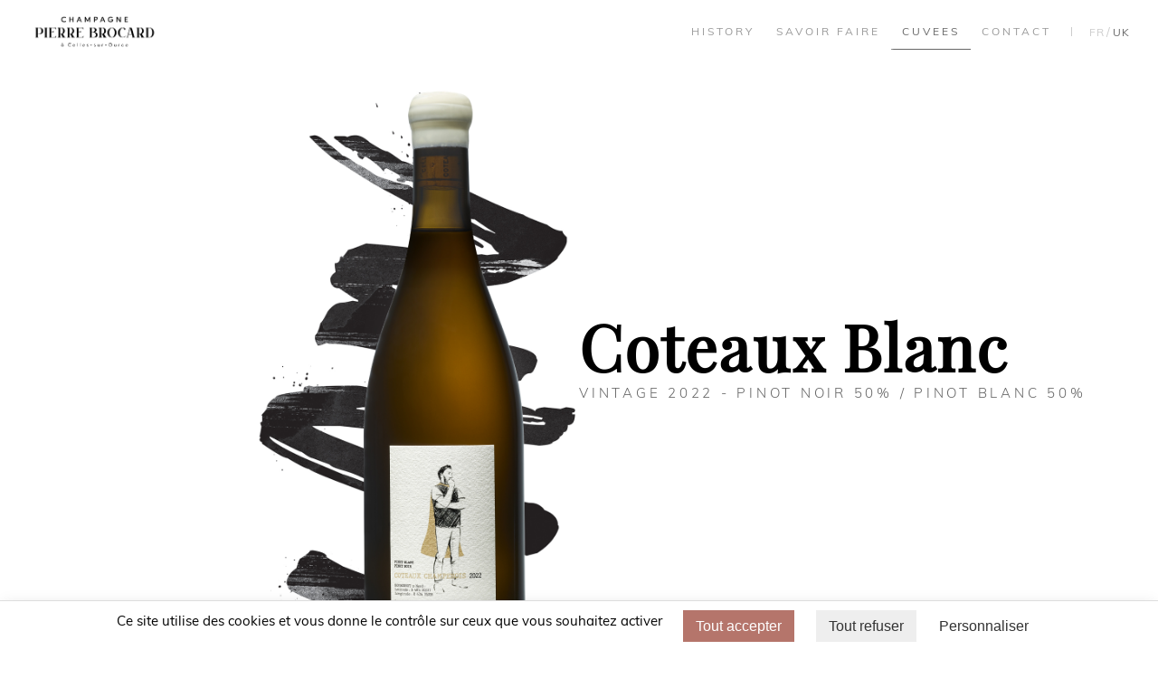

--- FILE ---
content_type: text/html; charset=UTF-8
request_url: https://www.champagnebrocardpierre.fr/en/cuvees/coteaux-champenois-blanc
body_size: 5974
content:
<!DOCTYPE html>
<html lang="en">
    <head>
        <meta charset="UTF-8">
        <meta name="description" content="Champagne Pierre Brocard propose un Coteaux Champenois Blanc franc et digeste exprimant la minéralité du terroir et la souplesse du Pinot Blanc et du Pinot Noir." />
        <meta name="keywords" content="Coteaux Champenois Blanc, Champagne Pierre Brocard, Pinot Blanc, Pinot Noir" />
        <!--<meta name="viewport" content="width=device-width, initial-scale=1.0">
        <meta name="viewport" content="width=device-width, initial-scale = 1.0, maximum-scale=1.0, user-scalable=no" />-->
        <meta name="viewport" content="width=device-width, initial-scale = 1.0" />
        <title>			Cuvee Coteaux Blanc - Champagne Brocard Pierre
	</title>
        <link rel="icon" type="image/x-icon" href="/build/images/favicon.ico" />
        <link rel="icon" type="image/png" href="/build/images/favicon.png" />
                    <link rel="stylesheet" href="https://cdnjs.cloudflare.com/ajax/libs/tiny-slider/2.9.1/tiny-slider.css">
            <!--[if (lt IE 9)]><script src="https://cdnjs.cloudflare.com/ajax/libs/tiny-slider/2.9.1/min/tiny-slider.helper.ie8.js"></script><![endif]-->
            <link rel="stylesheet" href="/build/app.css">
            <link rel="stylesheet" href="/build/tarteaucitron.css">
            </head>
    <body class="page cuvee coteaux-champenois-blanc lang-en">
    	<!-- HEADER -->
        <nav class="navbar" aria-label="main navigation">
            <div class="navbar-brand">
                <a class="navbar-item" href="https://www.champagnebrocardpierre.fr/en/">
                    <img src="/build/images/logo.png" alt="Champagne Pierre Brocard" >
                </a>

                <a role="button" class="navbar-burger burger" aria-label="menu" aria-expanded="false" data-target="navbarBasicExample">
                    <span aria-hidden="true"></span>
                    <span aria-hidden="true"></span>
                    <span aria-hidden="true"></span>
                </a>
            </div>

            <div id="navbarBasicExample" class="navbar-menu">
                <ul class="navbar-end">

                                            <li class="navbar-item ">
                            <a href="/en/histoire">
                                                            History
                                                        </a>
                        </li>
                                            <li class="navbar-item ">
                            <a href="/en/savoir-faire">
                                                            Savoir faire
                                                        </a>
                        </li>
                                        <li class="navbar-item has-dropdown is-hoverable active">
                        <a class="navbar-link">Cuvees</a>
                        <a class="hover-hidden"></a>

                        <ul class="navbar-dropdown">

                                                            <li class="navbar-item ">
                                    <a href="/en/cuvees/tradition" title="
                                                                                    Dits-Lieux
                                                                            ">
                                                                                    Dits-Lieux
                                                                            </a>
                                </li>
                                                            <li class="navbar-item ">
                                    <a href="/en/cuvees/bulles-de-blancs" title="
                                                                                    Aube Saline
                                                                            ">
                                                                                    Aube Saline
                                                                            </a>
                                </li>
                                                            <li class="navbar-item ">
                                    <a href="/en/cuvees/contree-noire" title="
                                                                                    Contrée Noire
                                                                            ">
                                                                                    Contrée Noire
                                                                            </a>
                                </li>
                                                            <li class="navbar-item ">
                                    <a href="/en/cuvees/legaree" title="
                                                                                    L&#039;Égarée
                                                                            ">
                                                                                    L&#039;Égarée
                                                                            </a>
                                </li>
                                                            <li class="navbar-item ">
                                    <a href="/en/cuvees/saignee-de-la-cote" title="
                                                                                    Saignée de la Côte
                                                                            ">
                                                                                    Saignée de la Côte
                                                                            </a>
                                </li>
                                                            <li class="navbar-item ">
                                    <a href="/en/cuvees/absmilis" title="
                                                                                    Absimilis
                                                                            ">
                                                                                    Absimilis
                                                                            </a>
                                </li>
                                                            <li class="navbar-item ">
                                    <a href="/en/cuvees/coteaux-champenois-rouge" title="
                                                                                    Coteaux Rouge
                                                                            ">
                                                                                    Coteaux Rouge
                                                                            </a>
                                </li>
                                                            <li class="navbar-item active">
                                    <a href="/en/cuvees/coteaux-champenois-blanc" title="
                                                                                    Coteaux Blanc
                                                                            ">
                                                                                    Coteaux Blanc
                                                                            </a>
                                </li>
                                                    </ul>
                    </li>

                    <li class="navbar-item contact-item">
                        <a href="https://www.champagnebrocardpierre.fr/en/#contact">Contact</a>
                    </li>

                    <li class="navbar-item swicth-lang">
                        <ul>
                            <li>
                                <a
                                href="/fr/cuvees/coteaux-champenois-blanc"
                                >
                                FR</a>
                            </li>
                            <li>
                                <a
                                href="/en/cuvees/coteaux-champenois-blanc"
                                class="active">
                                UK</a>
                            </li>
                        </ul>
                    </li>
                </ul>
            </div>
        </nav>
    	<!-- ./HEADER -->

                
    	<!-- BODY -->
            	<section class="hero">
		<div class="columns is-gapless is-mobile">
			<div class="column half-bottle is-one-thirds-mobile is-half-desktop">
				<img src="/uploads/images/cuvee/CHAMPAGNE_BROCARD_PIERRE_Coteaux-blanc-detail-V2.jpg" alt="Coteaux Blanc" class="hero-img">
			</div>

			<div class="column title-bloc-wrapper is-two-thirds-mobile is-half-desktop" data-aos="fade-left" data-aos-duration="500">
				<div class="title-bloc">
					<h1 class="title">
													Coteaux Blanc	
											</h1>
					<p class="subtitle">
													Vintage 2022 - Pinot Noir 50% / Pinot Blanc 50%
											</p>
				</div>
			</div>
		</div>
	</section>

	<section class="degustation">
		<div class="content-wrapper">
			<h2 data-aos="fade-left" data-aos-duration="500">Tasting</h2>

			<div class="content" data-aos="fade-up" data-aos-duration="500">
									<p>Fresh and digest white wine. The minerality of the terroir is perfectly matching with the easy sides of the Pinot Blanc and Pinot Noir.</p>
							</div>
		</div>

		<div class="img-content" data-aos="fade-up" data-aos-duration="500">
			<img src="/uploads/images/cuvee/champagne_brocard_pierre-visuel_cuvee-coteauxblanc-2022.jpg" alt="Cuvée Bulles de Blancs" class="hero-img">
		</div>

		<div class="caracteristiques" data-aos="fade-up" data-aos-duration="500">

			<ul>
				<li>
					<strong>Food / Wine matching</strong>
					<p>
													Oysters!
											</p>
				</li>
				<li>
					<strong>Blending</strong>
					<p>
													Pinot Noir 50%<br/>Pinot Blanc 50%
											</p>
				</li>
				<li>
					<strong>Dosage</strong>
					<p>
													-
											</p>
				</li>
			</ul>

												<a href="/uploads/pdf/Brocard-Fiche-Technique-202401_08.pdf" target="_BLANK" class="pdf-link" data-aos="zoom-in" data-aos-duration="500" data-aos-delay="400">Download the sheet <span class="icon-download"></span></a>
										
		</div>

		<div class="btn-group" data-aos="zoom-in" data-aos-duration="500" data-aos-delay="600">
			<a class="qw-btn white-btn" id="contact-us-btn">Contact us</a>
		</div>
		<div id="overlay-contact-form"></div>

<div class="contact-form" id="contact-popup">
	<div class="content-contact">
		<h3>Contact us</h3>
		<p class="subtitle"><a href="mailto:contact@champagnebrocardpierre.fr">contact@champagnebrocardpierre.fr</a></p>

		<a href="#" id="close-contact">
			<span class="icon-cross"></span>
		</a>

        
<form name="contact" method="post" action="/form/contact">

<ul class="form">
    <li>
        
    </li>
    <li>
        <label for="contact_name" class="required">FULL NAME* :</label>
        <input type="text" id="contact_name" name="contact[name]" required="required" />
        
    </li>
    <li>
        <label for="contact_email" class="required">EMAIL* :</label>
        <input type="email" id="contact_email" name="contact[email]" required="required" />
        
    </li>
    <li>
        <label for="contact_address">ADDRESS :</label>
        <input type="text" id="contact_address" name="contact[address]" />
        
    </li>
    <li>
        <label for="contact_phone">PHONE NUMBER :</label>
        <input type="text" id="contact_phone" name="contact[phone]" />
        
    </li>
    <li>
        <label for="contact_subject" class="required">SUJET* :</label>
        <input type="text" id="contact_subject" name="contact[subject]" required="required" />
        
    </li>
    <li class="last">
        <label for="contact_message" class="required">MESSAGE* :</label>
        <textarea id="contact_message" name="contact[message]" required="required" placeholder="Message*"></textarea>
        
    </li>
    <li>
        <label for="contact_captcha" class="required">Captcha</label>
                    <input type="text" id="contact_captcha" name="contact[captcha]" required="required" /></li><li class="li-captcha"><img class="captcha_image" id="captcha_69624ba30fcd1" src="[data-uri]" alt="" title="captcha" width="160" height="50" />    
    </li>
</ul>

<p class="rgpd-form">All personal data transmitted are processed by SAS Champagne Brocard Pierre for the purpose of responding to your request. To learn more, <a href="https://www.champagnebrocardpierre.fr/en/politique-confidentialite/">click here</a></p>

<button type="submit" id="contact_submit" name="contact[submit]" class="qw-btn white-pink-btn submit-btn">Send</button>
<input type="hidden" id="contact__token" name="contact[_token]" value="fcd289a73465569bc2f.soTQyVQOBjXnBtGaH-a-Wlo-1C7CxlYnyg4qDhW58Rc.h-yXqyxvUmWAS7SqTr-NAw51sEO3kRBqhkxdN23Oqy7Ex7-cYHQ-fIJoog" /><div><input type="text" id="contact_email-repeat" name="contact[email-repeat]" class="hide-me" /></div></form>

		<p class="required-fields">* Required fields</p>
	</div>
</div>

		<span class="icon-cross white-cross"></span>
	</section>

	<section class="more-links">
		<p class="title">Our other wines</p>

		<ul>
							<li>
					<a href="/en/cuvees/tradition" title="Dits-Lieux" class="link-item">
													Dits-Lieux
											</a>
				</li>
							<li>
					<a href="/en/cuvees/bulles-de-blancs" title="Aube Saline" class="link-item">
													Aube Saline
											</a>
				</li>
							<li>
					<a href="/en/cuvees/contree-noire" title="Contrée Noire" class="link-item">
													Contrée Noire
											</a>
				</li>
							<li>
					<a href="/en/cuvees/legaree" title="L&#039;Égarée" class="link-item">
													L&#039;Égarée
											</a>
				</li>
							<li>
					<a href="/en/cuvees/saignee-de-la-cote" title="Saignée de la Côte" class="link-item">
													Saignée de la Côte
											</a>
				</li>
							<li>
					<a href="/en/cuvees/absmilis" title="Absimilis" class="link-item">
													Absimilis
											</a>
				</li>
							<li>
					<a href="/en/cuvees/coteaux-champenois-rouge" title="Coteaux Rouge" class="link-item">
													Coteaux Rouge
											</a>
				</li>
					</ul>
	</section>
    	<!-- ./BODY -->

    	<!-- FOOTER -->
            		
	
<footer>
	<div class="columns">
		<div class="column logo-column">
			<img src="/build/images/logo-footer.png" alt="Champagne Brocard Pierre">
		</div>

		<div class="column text-column">
			<ul>
				<li>
					<p class="title">Cuvees</p>
				</li>
				                    <li>
                        <a href="/en/cuvees/tradition" title="
                                                            Dits-Lieux
                                                    ">
                                                            Dits-Lieux
                                                    </a>
                    </li>
                                    <li>
                        <a href="/en/cuvees/bulles-de-blancs" title="
                                                            Aube Saline
                                                    ">
                                                            Aube Saline
                                                    </a>
                    </li>
                                    <li>
                        <a href="/en/cuvees/contree-noire" title="
                                                            Contrée Noire
                                                    ">
                                                            Contrée Noire
                                                    </a>
                    </li>
                                    <li>
                        <a href="/en/cuvees/legaree" title="
                                                            L&#039;Égarée
                                                    ">
                                                            L&#039;Égarée
                                                    </a>
                    </li>
                                    <li>
                        <a href="/en/cuvees/saignee-de-la-cote" title="
                                                            Saignée de la Côte
                                                    ">
                                                            Saignée de la Côte
                                                    </a>
                    </li>
                                    <li>
                        <a href="/en/cuvees/absmilis" title="
                                                            Absimilis
                                                    ">
                                                            Absimilis
                                                    </a>
                    </li>
                                    <li>
                        <a href="/en/cuvees/coteaux-champenois-rouge" title="
                                                            Coteaux Rouge
                                                    ">
                                                            Coteaux Rouge
                                                    </a>
                    </li>
                                    <li>
                        <a href="/en/cuvees/coteaux-champenois-blanc" title="
                                                            Coteaux Blanc
                                                    ">
                                                            Coteaux Blanc
                                                    </a>
                    </li>
                			</ul>
		</div>
		<div class="column contact-column text-column">
			<ul>
				<li>
					<p class="title">Contact</p>
				</li>
				<li>
					<p>10 chemin du Bruyant</p>
					<p>10110 CELLES-SUR-OURCE</p>
				</li>
				<li class="phone">
					<p><span class="icon-phone"></span> +33 (0) 3 25 38 55 05</p>
				</li>
				<li>
					<span class="icon-msg"></span><a class="email" href="mailto:contact@champagnebrocardpierre.fr">contact@champagnebrocardpierre.fr</a>
				</li>
			</ul>
		</div>
		<div class="column social-column text-column">
			<ul>
				<li>
					<p class="title">Social</p>
				</li>
				<li>
					<p>Follow us :</p>
					<ul class="socials">
													<li>
								<a href="https://www.facebook.com/pages/Champagne-Brocard-Pierre/306351319406326?fref=ts" target="_blank"><span class="icon-fb"></span></a>
							</li>
																			<li>
								<a href="https://fr.linkedin.com/in/thibaud-brocard-8157a6b8" target="_blank"><span class="icon-linkedin"></span></a>
							</li>
																			<li>
								<a href="https://www.instagram.com/champagnepierrebrocard/" target="_blank"><span class="icon-insta"></span></a>
							</li>
											</ul>
				</li>
			</ul>
		</div>
	</div>
</footer>
<div id="copyright">
	<p>Copyright © 2026 - <a href="https://www.champagnebrocardpierre.fr/en/mentions-legales/">Legals</a> - <a href="https://www.champagnebrocardpierre.fr/en/politique-confidentialite/">Privacy policy</a></p>
</div>
        <!-- ./FOOTER -->
    	<script src="/build/app.js"></script>
        <script src="/build/tarteaucitron.js"></script>
        <script src="/build/tarteaucitron.services.js"></script>
        <script src="/build/tarteaucitron.fr.js"></script>
        <script src="/build/tarteaucitron-init.js"></script>
        <script>
            var flashSuccess = document.querySelector(".flash-success");
            var flashError = document.querySelector(".flash-error");


            if(typeof(flashSuccess) != 'undefined' && flashSuccess != null) {
                if(document.body.classList.contains('lang-en')) {
                    flashSuccess.innerHTML = "Your email has been sent correctly. We will get back to you as soon as possible. Thank you."
                }
                setTimeout(function(){ flashSuccess.style.display = "none"; }, 7000);
            }
            if(typeof(flashError) != 'undefined' && flashError != null) {
                if(document.body.classList.contains('lang-en')) {
                    flashError.innerHTML = 'Please check the box "I am not a robot."'
                }
                setTimeout(function(){ flashError.style.display = "none"; }, 7000);
            }
        </script>

    </body>
</html>


--- FILE ---
content_type: application/javascript
request_url: https://www.champagnebrocardpierre.fr/build/app.js
body_size: 28842
content:
!function(e){var t={};function n(i){if(t[i])return t[i].exports;var o=t[i]={i:i,l:!1,exports:{}};return e[i].call(o.exports,o,o.exports,n),o.l=!0,o.exports}n.m=e,n.c=t,n.d=function(e,t,i){n.o(e,t)||Object.defineProperty(e,t,{enumerable:!0,get:i})},n.r=function(e){"undefined"!=typeof Symbol&&Symbol.toStringTag&&Object.defineProperty(e,Symbol.toStringTag,{value:"Module"}),Object.defineProperty(e,"__esModule",{value:!0})},n.t=function(e,t){if(1&t&&(e=n(e)),8&t)return e;if(4&t&&"object"==typeof e&&e&&e.__esModule)return e;var i=Object.create(null);if(n.r(i),Object.defineProperty(i,"default",{enumerable:!0,value:e}),2&t&&"string"!=typeof e)for(var o in e)n.d(i,o,function(t){return e[t]}.bind(null,o));return i},n.n=function(e){var t=e&&e.__esModule?function(){return e.default}:function(){return e};return n.d(t,"a",t),t},n.o=function(e,t){return Object.prototype.hasOwnProperty.call(e,t)},n.p="/build/",n(n.s="ng4s")}({"+6o0":function(e,t){e.exports="/build/images/favicon.87c9fb50.png"},"+8Zy":function(e,t){e.exports="/build/images/c-egaree.21bdc8e2.jpg"},"+fxy":function(e,t){e.exports="/build/images/next.7c5bb517.svg"},"+wLk":function(e,t){e.exports="/build/images/histoire-slider-1.57da908d.jpg"},"08XA":function(e,t){e.exports="/build/images/logo-footer.43be9bad.png"},"0vDF":function(e,t,n){var i={"./arrow.png":"3kA7","./banner-1.jpg":"Daxu","./banner-2.png":"yr22","./bkg-cuvee.png":"3ODN","./bkg-prehome.jpg":"p6X/","./c-WWY.jpg":"o4g+","./c-bulles-blancs-2.jpg":"p2dj","./c-bulles-blancs-new.jpg":"N/do","./c-contree.jpg":"TPPv","./c-egaree.jpg":"+8Zy","./c-saignee.jpg":"qOdX","./c-tradition.jpg":"1/tQ","./contact-filigrane.png":"9y+d","./cuvee-1.png":"zKq9","./cuvee-2.png":"1zm7","./cuvee-3.png":"o2oA","./cuvee-4.png":"4IHv","./cuvee-5.png":"Iqiw","./cuvee-6.png":"X+pX","./favicon.ico":"ZZ5z","./favicon.png":"+6o0","./histoire-1.jpg":"o+7T","./histoire-filigrane.png":"E2U5","./histoire-img.jpg":"EPwb","./histoire-slider-1.jpg":"+wLk","./know-how-filigrane-2.png":"L649","./know-how-filigrane.png":"QwmR","./know-how-img.jpg":"uwDA","./logo-footer.png":"08XA","./logo-prehome.png":"TBTJ","./logo-white.png":"lFeC","./logo.png":"P6Ho","./more-picto.png":"7tWY","./picto-histoire-home.png":"TA+d","./savoir-faire-1.jpg":"iX8O","./savoir-faire-slider-1.jpg":"2tYu","./svg/arrow-more-2.svg":"8pXl","./svg/arrow-more-hover.svg":"wbBy","./svg/arrow-more.svg":"IsCL","./svg/cross.svg":"8bWG","./svg/download.svg":"uXHH","./svg/fb.svg":"dIS3","./svg/flower.svg":"6PKg","./svg/h-filigrane.svg":"P4Mb","./svg/insta.svg":"T8St","./svg/linkedin.svg":"uJZd","./svg/logo-prehome.svg":"bQcf","./svg/logo-white.svg":"yOcB","./svg/logo.svg":"Shta","./svg/msg.svg":"j59t","./svg/next.svg":"+fxy","./svg/phone.svg":"aMNV","./svg/plus.svg":"y+Ad","./svg/prev.svg":"jNDf","./svg/quote-after.svg":"hgil","./svg/quote-before.svg":"5WpW","./svg/s-filigrane.svg":"fPAi","./svg/tb-filigrane.svg":"WOI6"};function o(e){var t=r(e);return n(t)}function r(e){if(!n.o(i,e)){var t=new Error("Cannot find module '"+e+"'");throw t.code="MODULE_NOT_FOUND",t}return i[e]}o.keys=function(){return Object.keys(i)},o.resolve=r,e.exports=o,o.id="0vDF"},"1/tQ":function(e,t){e.exports="/build/images/c-tradition.3018c883.jpg"},"1zm7":function(e,t){e.exports="/build/images/cuvee-2.1714f403.png"},"2tYu":function(e,t){e.exports="/build/images/savoir-faire-slider-1.cd94562f.jpg"},"3ODN":function(e,t){e.exports="/build/images/bkg-cuvee.ef61fc28.png"},"3kA7":function(e,t){e.exports="/build/images/arrow.cd93d260.png"},"4IHv":function(e,t){e.exports="/build/images/cuvee-4.72028e50.png"},"5WpW":function(e,t){e.exports="/build/images/quote-before.b1d400d7.svg"},"6PKg":function(e,t){e.exports="/build/images/flower.cd03127f.svg"},"72n0":function(e,t,n){!function(e,t,n){var i={messages:{required:"The %s field is required.",matches:"The %s field does not match the %s field.",default:"The %s field is still set to default, please change.",valid_email:"The %s field must contain a valid email address.",valid_emails:"The %s field must contain all valid email addresses.",min_length:"The %s field must be at least %s characters in length.",max_length:"The %s field must not exceed %s characters in length.",exact_length:"The %s field must be exactly %s characters in length.",greater_than:"The %s field must contain a number greater than %s.",less_than:"The %s field must contain a number less than %s.",alpha:"The %s field must only contain alphabetical characters.",alpha_numeric:"The %s field must only contain alpha-numeric characters.",alpha_dash:"The %s field must only contain alpha-numeric characters, underscores, and dashes.",numeric:"The %s field must contain only numbers.",integer:"The %s field must contain an integer.",decimal:"The %s field must contain a decimal number.",is_natural:"The %s field must contain only positive numbers.",is_natural_no_zero:"The %s field must contain a number greater than zero.",valid_ip:"The %s field must contain a valid IP.",valid_base64:"The %s field must contain a base64 string.",valid_credit_card:"The %s field must contain a valid credit card number.",is_file_type:"The %s field must contain only %s files.",valid_url:"The %s field must contain a valid URL.",greater_than_date:"The %s field must contain a more recent date than %s.",less_than_date:"The %s field must contain an older date than %s.",greater_than_or_equal_date:"The %s field must contain a date that's at least as recent as %s.",less_than_or_equal_date:"The %s field must contain a date that's %s or older."},callback:function(e){}},o=/^(.+?)\[(.+)\]$/,r=/^[0-9]+$/,a=/^\-?[0-9]+$/,s=/^\-?[0-9]*\.?[0-9]+$/,c=/^[a-zA-Z0-9.!#$%&'*+/=?^_`{|}~-]+@[a-zA-Z0-9](?:[a-zA-Z0-9-]{0,61}[a-zA-Z0-9])?(?:\.[a-zA-Z0-9](?:[a-zA-Z0-9-]{0,61}[a-zA-Z0-9])?)*$/,u=/^[a-z]+$/i,l=/^[a-z0-9]+$/i,d=/^[a-z0-9_\-]+$/i,f=/^[0-9]+$/i,p=/^[1-9][0-9]*$/i,h=/^((25[0-5]|2[0-4][0-9]|1[0-9]{2}|[0-9]{1,2})\.){3}(25[0-5]|2[0-4][0-9]|1[0-9]{2}|[0-9]{1,2})$/i,m=/[^a-zA-Z0-9\/\+=]/i,v=/^[\d\-\s]+$/,g=/^((http|https):\/\/(\w+:{0,1}\w*@)?(\S+)|)(:[0-9]+)?(\/|\/([\w#!:.?+=&%@!\-\/]))?$/,y=/\d{4}-\d{1,2}-\d{1,2}/,b=function(e,t,n){this.callback=n||i.callback,this.errors=[],this.fields={},this.form=this._formByNameOrNode(e)||{},this.messages={},this.handlers={},this.conditionals={};for(var o=0,r=t.length;o<r;o++){var a=t[o];if((a.name||a.names)&&a.rules)if(a.names)for(var s=0,c=a.names.length;s<c;s++)this._addField(a,a.names[s]);else this._addField(a,a.name);else console.warn("validate.js: The following field is being skipped due to a misconfiguration:"),console.warn(a),console.warn("Check to ensure you have properly configured a name and rules for this field")}var u,l=this.form.onsubmit;this.form.onsubmit=(u=this,function(e){try{return u._validateForm(e)&&(void 0===l||l())}catch(e){}})},w=function(e,t){var n;if(!(e.length>0)||"radio"!==e[0].type&&"checkbox"!==e[0].type)return e[t];for(n=0,elementLength=e.length;n<elementLength;n++)if(e[n].checked)return e[n][t]};b.prototype.setMessage=function(e,t){return this.messages[e]=t,this},b.prototype.registerCallback=function(e,t){return e&&"string"==typeof e&&t&&"function"==typeof t&&(this.handlers[e]=t),this},b.prototype.registerConditional=function(e,t){return e&&"string"==typeof e&&t&&"function"==typeof t&&(this.conditionals[e]=t),this},b.prototype._formByNameOrNode=function(e){return"object"==typeof e?e:t.forms[e]},b.prototype._addField=function(e,t){this.fields[t]={name:t,display:e.display||t,rules:e.rules,depends:e.depends,id:null,element:null,type:null,value:null,checked:null}},b.prototype._validateForm=function(e){for(var t in this.errors=[],this.fields)if(this.fields.hasOwnProperty(t)){var n=this.fields[t]||{},i=this.form[n.name];i&&void 0!==i&&(n.id=w(i,"id"),n.element=i,n.type=i.length>0?i[0].type:i.type,n.value=w(i,"value"),n.checked=w(i,"checked"),n.depends&&"function"==typeof n.depends?n.depends.call(this,n)&&this._validateField(n):n.depends&&"string"==typeof n.depends&&this.conditionals[n.depends]?this.conditionals[n.depends].call(this,n)&&this._validateField(n):this._validateField(n))}return"function"==typeof this.callback&&this.callback(this.errors,e),this.errors.length>0&&(e&&e.preventDefault?e.preventDefault():event&&(event.returnValue=!1)),!0},b.prototype._validateField=function(e){var t,n,r=e.rules.split("|"),a=e.rules.indexOf("required"),s=!e.value||""===e.value||void 0===e.value;for(t=0,ruleLength=r.length;t<ruleLength;t++){var c=r[t],u=null,l=!1,d=o.exec(c);if((-1!==a||-1!==c.indexOf("!callback_")||!s)&&(d&&(c=d[1],u=d[2]),"!"===c.charAt(0)&&(c=c.substring(1,c.length)),"function"==typeof this._hooks[c]?this._hooks[c].apply(this,[e,u])||(l=!0):"callback_"===c.substring(0,9)&&(c=c.substring(9,c.length),"function"==typeof this.handlers[c]&&!1===this.handlers[c].apply(this,[e.value,u,e])&&(l=!0)),l)){var f,p=this.messages[e.name+"."+c]||this.messages[c]||i.messages[c],h="An error has occurred with the "+e.display+" field.";for(p&&(h=p.replace("%s",e.display),u&&(h=h.replace("%s",this.fields[u]?this.fields[u].display:u))),n=0;n<this.errors.length;n+=1)e.id===this.errors[n].id&&(f=this.errors[n]);var m=f||{id:e.id,display:e.display,element:e.element,name:e.name,message:h,messages:[],rule:c};m.messages.push(h),f||this.errors.push(m)}}},b.prototype._getValidDate=function(e){if(!e.match("today")&&!e.match(y))return!1;var t,n=new Date;return e.match("today")||(t=e.split("-"),n.setFullYear(t[0]),n.setMonth(t[1]-1),n.setDate(t[2])),n},b.prototype._hooks={required:function(e){var t=e.value;return"checkbox"===e.type||"radio"===e.type?!0===e.checked:null!==t&&""!==t},default:function(e,t){return e.value!==t},matches:function(e,t){var n=this.form[t];return!!n&&e.value===n.value},valid_email:function(e){return c.test(e.value)},valid_emails:function(e){for(var t=e.value.split(/\s*,\s*/g),n=0,i=t.length;n<i;n++)if(!c.test(t[n]))return!1;return!0},min_length:function(e,t){return!!r.test(t)&&e.value.length>=parseInt(t,10)},max_length:function(e,t){return!!r.test(t)&&e.value.length<=parseInt(t,10)},exact_length:function(e,t){return!!r.test(t)&&e.value.length===parseInt(t,10)},greater_than:function(e,t){return!!s.test(e.value)&&parseFloat(e.value)>parseFloat(t)},less_than:function(e,t){return!!s.test(e.value)&&parseFloat(e.value)<parseFloat(t)},alpha:function(e){return u.test(e.value)},alpha_numeric:function(e){return l.test(e.value)},alpha_dash:function(e){return d.test(e.value)},numeric:function(e){return r.test(e.value)},integer:function(e){return a.test(e.value)},decimal:function(e){return s.test(e.value)},is_natural:function(e){return f.test(e.value)},is_natural_no_zero:function(e){return p.test(e.value)},valid_ip:function(e){return h.test(e.value)},valid_base64:function(e){return m.test(e.value)},valid_url:function(e){return g.test(e.value)},valid_credit_card:function(e){if(!v.test(e.value))return!1;for(var t=0,n=0,i=!1,o=e.value.replace(/\D/g,""),r=o.length-1;r>=0;r--){var a=o.charAt(r);n=parseInt(a,10),i&&(n*=2)>9&&(n-=9),t+=n,i=!i}return t%10==0},is_file_type:function(e,t){if("file"!==e.type)return!0;for(var n=e.value.substr(e.value.lastIndexOf(".")+1),i=t.split(","),o=!1,r=0,a=i.length;r<a;r++)n.toUpperCase()==i[r].toUpperCase()&&(o=!0);return o},greater_than_date:function(e,t){var n=this._getValidDate(e.value),i=this._getValidDate(t);return!(!i||!n)&&n>i},less_than_date:function(e,t){var n=this._getValidDate(e.value),i=this._getValidDate(t);return!(!i||!n)&&n<i},greater_than_or_equal_date:function(e,t){var n=this._getValidDate(e.value),i=this._getValidDate(t);return!(!i||!n)&&n>=i},less_than_or_equal_date:function(e,t){var n=this._getValidDate(e.value),i=this._getValidDate(t);return!(!i||!n)&&n<=i}},e.FormValidator=b}(window,document),e.exports&&(e.exports=FormValidator)},"7tWY":function(e,t){e.exports="/build/images/more-picto.9bb32dd2.png"},"8bWG":function(e,t){e.exports="/build/images/cross.7091c975.svg"},"8pXl":function(e,t){e.exports="/build/images/arrow-more-2.1ecd0d67.svg"},"9a8T":function(e,t,n){e.exports=function(e){function t(i){if(n[i])return n[i].exports;var o=n[i]={exports:{},id:i,loaded:!1};return e[i].call(o.exports,o,o.exports,t),o.loaded=!0,o.exports}var n={};return t.m=e,t.c=n,t.p="dist/",t(0)}([function(e,t,n){"use strict";function i(e){return e&&e.__esModule?e:{default:e}}var o=Object.assign||function(e){for(var t=1;t<arguments.length;t++){var n=arguments[t];for(var i in n)Object.prototype.hasOwnProperty.call(n,i)&&(e[i]=n[i])}return e},r=(i(n(1)),n(6)),a=i(r),s=i(n(7)),c=i(n(8)),u=i(n(9)),l=i(n(10)),d=i(n(11)),f=i(n(14)),p=[],h=!1,m={offset:120,delay:0,easing:"ease",duration:400,disable:!1,once:!1,startEvent:"DOMContentLoaded",throttleDelay:99,debounceDelay:50,disableMutationObserver:!1},v=function(){var e=arguments.length>0&&void 0!==arguments[0]&&arguments[0];if(e&&(h=!0),h)return p=(0,d.default)(p,m),(0,l.default)(p,m.once),p},g=function(){p=(0,f.default)(),v()};e.exports={init:function(e){m=o(m,e),p=(0,f.default)();var t=document.all&&!window.atob;return function(e){return!0===e||"mobile"===e&&u.default.mobile()||"phone"===e&&u.default.phone()||"tablet"===e&&u.default.tablet()||"function"==typeof e&&!0===e()}(m.disable)||t?void p.forEach((function(e,t){e.node.removeAttribute("data-aos"),e.node.removeAttribute("data-aos-easing"),e.node.removeAttribute("data-aos-duration"),e.node.removeAttribute("data-aos-delay")})):(m.disableMutationObserver||c.default.isSupported()||(console.info('\n      aos: MutationObserver is not supported on this browser,\n      code mutations observing has been disabled.\n      You may have to call "refreshHard()" by yourself.\n    '),m.disableMutationObserver=!0),document.querySelector("body").setAttribute("data-aos-easing",m.easing),document.querySelector("body").setAttribute("data-aos-duration",m.duration),document.querySelector("body").setAttribute("data-aos-delay",m.delay),"DOMContentLoaded"===m.startEvent&&["complete","interactive"].indexOf(document.readyState)>-1?v(!0):"load"===m.startEvent?window.addEventListener(m.startEvent,(function(){v(!0)})):document.addEventListener(m.startEvent,(function(){v(!0)})),window.addEventListener("resize",(0,s.default)(v,m.debounceDelay,!0)),window.addEventListener("orientationchange",(0,s.default)(v,m.debounceDelay,!0)),window.addEventListener("scroll",(0,a.default)((function(){(0,l.default)(p,m.once)}),m.throttleDelay)),m.disableMutationObserver||c.default.ready("[data-aos]",g),p)},refresh:v,refreshHard:g}},function(e,t){},,,,,function(e,t){(function(t){"use strict";function n(e,t,n){function o(t){var n=f,i=p;return f=p=void 0,y=t,m=e.apply(i,n)}function a(e){return y=e,v=setTimeout(u,t),k?o(e):m}function c(e){var n=e-g;return void 0===g||n>=t||n<0||S&&e-y>=h}function u(){var e=x();return c(e)?l(e):void(v=setTimeout(u,function(e){var n=t-(e-g);return S?w(n,h-(e-y)):n}(e)))}function l(e){return v=void 0,T&&f?o(e):(f=p=void 0,m)}function d(){var e=x(),n=c(e);if(f=arguments,p=this,g=e,n){if(void 0===v)return a(g);if(S)return v=setTimeout(u,t),o(g)}return void 0===v&&(v=setTimeout(u,t)),m}var f,p,h,m,v,g,y=0,k=!1,S=!1,T=!0;if("function"!=typeof e)throw new TypeError(s);return t=r(t)||0,i(n)&&(k=!!n.leading,h=(S="maxWait"in n)?b(r(n.maxWait)||0,t):h,T="trailing"in n?!!n.trailing:T),d.cancel=function(){void 0!==v&&clearTimeout(v),y=0,f=g=p=v=void 0},d.flush=function(){return void 0===v?m:l(x())},d}function i(e){var t=void 0===e?"undefined":a(e);return!!e&&("object"==t||"function"==t)}function o(e){return"symbol"==(void 0===e?"undefined":a(e))||function(e){return!!e&&"object"==(void 0===e?"undefined":a(e))}(e)&&y.call(e)==u}function r(e){if("number"==typeof e)return e;if(o(e))return c;if(i(e)){var t="function"==typeof e.valueOf?e.valueOf():e;e=i(t)?t+"":t}if("string"!=typeof e)return 0===e?e:+e;e=e.replace(l,"");var n=f.test(e);return n||p.test(e)?h(e.slice(2),n?2:8):d.test(e)?c:+e}var a="function"==typeof Symbol&&"symbol"==typeof Symbol.iterator?function(e){return typeof e}:function(e){return e&&"function"==typeof Symbol&&e.constructor===Symbol&&e!==Symbol.prototype?"symbol":typeof e},s="Expected a function",c=NaN,u="[object Symbol]",l=/^\s+|\s+$/g,d=/^[-+]0x[0-9a-f]+$/i,f=/^0b[01]+$/i,p=/^0o[0-7]+$/i,h=parseInt,m="object"==(void 0===t?"undefined":a(t))&&t&&t.Object===Object&&t,v="object"==("undefined"==typeof self?"undefined":a(self))&&self&&self.Object===Object&&self,g=m||v||Function("return this")(),y=Object.prototype.toString,b=Math.max,w=Math.min,x=function(){return g.Date.now()};e.exports=function(e,t,o){var r=!0,a=!0;if("function"!=typeof e)throw new TypeError(s);return i(o)&&(r="leading"in o?!!o.leading:r,a="trailing"in o?!!o.trailing:a),n(e,t,{leading:r,maxWait:t,trailing:a})}}).call(t,function(){return this}())},function(e,t){(function(t){"use strict";function n(e){var t=void 0===e?"undefined":r(e);return!!e&&("object"==t||"function"==t)}function i(e){return"symbol"==(void 0===e?"undefined":r(e))||function(e){return!!e&&"object"==(void 0===e?"undefined":r(e))}(e)&&g.call(e)==c}function o(e){if("number"==typeof e)return e;if(i(e))return s;if(n(e)){var t="function"==typeof e.valueOf?e.valueOf():e;e=n(t)?t+"":t}if("string"!=typeof e)return 0===e?e:+e;e=e.replace(u,"");var o=d.test(e);return o||f.test(e)?p(e.slice(2),o?2:8):l.test(e)?s:+e}var r="function"==typeof Symbol&&"symbol"==typeof Symbol.iterator?function(e){return typeof e}:function(e){return e&&"function"==typeof Symbol&&e.constructor===Symbol&&e!==Symbol.prototype?"symbol":typeof e},a="Expected a function",s=NaN,c="[object Symbol]",u=/^\s+|\s+$/g,l=/^[-+]0x[0-9a-f]+$/i,d=/^0b[01]+$/i,f=/^0o[0-7]+$/i,p=parseInt,h="object"==(void 0===t?"undefined":r(t))&&t&&t.Object===Object&&t,m="object"==("undefined"==typeof self?"undefined":r(self))&&self&&self.Object===Object&&self,v=h||m||Function("return this")(),g=Object.prototype.toString,y=Math.max,b=Math.min,w=function(){return v.Date.now()};e.exports=function(e,t,i){function r(t){var n=f,i=p;return f=p=void 0,x=t,m=e.apply(i,n)}function s(e){return x=e,v=setTimeout(u,t),k?r(e):m}function c(e){var n=e-g;return void 0===g||n>=t||n<0||S&&e-x>=h}function u(){var e=w();return c(e)?l(e):void(v=setTimeout(u,function(e){var n=t-(e-g);return S?b(n,h-(e-x)):n}(e)))}function l(e){return v=void 0,T&&f?r(e):(f=p=void 0,m)}function d(){var e=w(),n=c(e);if(f=arguments,p=this,g=e,n){if(void 0===v)return s(g);if(S)return v=setTimeout(u,t),r(g)}return void 0===v&&(v=setTimeout(u,t)),m}var f,p,h,m,v,g,x=0,k=!1,S=!1,T=!0;if("function"!=typeof e)throw new TypeError(a);return t=o(t)||0,n(i)&&(k=!!i.leading,h=(S="maxWait"in i)?y(o(i.maxWait)||0,t):h,T="trailing"in i?!!i.trailing:T),d.cancel=function(){void 0!==v&&clearTimeout(v),x=0,f=g=p=v=void 0},d.flush=function(){return void 0===v?m:l(w())},d}}).call(t,function(){return this}())},function(e,t){"use strict";function n(){return window.MutationObserver||window.WebKitMutationObserver||window.MozMutationObserver}function i(e){e&&e.forEach((function(e){var t=Array.prototype.slice.call(e.addedNodes),n=Array.prototype.slice.call(e.removedNodes);if(function e(t){var n=void 0,i=void 0;for(n=0;n<t.length;n+=1){if((i=t[n]).dataset&&i.dataset.aos)return!0;if(i.children&&e(i.children))return!0}return!1}(t.concat(n)))return o()}))}Object.defineProperty(t,"__esModule",{value:!0});var o=function(){};t.default={isSupported:function(){return!!n()},ready:function(e,t){var r=window.document,a=new(n())(i);o=t,a.observe(r.documentElement,{childList:!0,subtree:!0,removedNodes:!0})}}},function(e,t){"use strict";function n(){return navigator.userAgent||navigator.vendor||window.opera||""}Object.defineProperty(t,"__esModule",{value:!0});var i=function(){function e(e,t){for(var n=0;n<t.length;n++){var i=t[n];i.enumerable=i.enumerable||!1,i.configurable=!0,"value"in i&&(i.writable=!0),Object.defineProperty(e,i.key,i)}}return function(t,n,i){return n&&e(t.prototype,n),i&&e(t,i),t}}(),o=/(android|bb\d+|meego).+mobile|avantgo|bada\/|blackberry|blazer|compal|elaine|fennec|hiptop|iemobile|ip(hone|od)|iris|kindle|lge |maemo|midp|mmp|mobile.+firefox|netfront|opera m(ob|in)i|palm( os)?|phone|p(ixi|re)\/|plucker|pocket|psp|series(4|6)0|symbian|treo|up\.(browser|link)|vodafone|wap|windows ce|xda|xiino/i,r=/1207|6310|6590|3gso|4thp|50[1-6]i|770s|802s|a wa|abac|ac(er|oo|s\-)|ai(ko|rn)|al(av|ca|co)|amoi|an(ex|ny|yw)|aptu|ar(ch|go)|as(te|us)|attw|au(di|\-m|r |s )|avan|be(ck|ll|nq)|bi(lb|rd)|bl(ac|az)|br(e|v)w|bumb|bw\-(n|u)|c55\/|capi|ccwa|cdm\-|cell|chtm|cldc|cmd\-|co(mp|nd)|craw|da(it|ll|ng)|dbte|dc\-s|devi|dica|dmob|do(c|p)o|ds(12|\-d)|el(49|ai)|em(l2|ul)|er(ic|k0)|esl8|ez([4-7]0|os|wa|ze)|fetc|fly(\-|_)|g1 u|g560|gene|gf\-5|g\-mo|go(\.w|od)|gr(ad|un)|haie|hcit|hd\-(m|p|t)|hei\-|hi(pt|ta)|hp( i|ip)|hs\-c|ht(c(\-| |_|a|g|p|s|t)|tp)|hu(aw|tc)|i\-(20|go|ma)|i230|iac( |\-|\/)|ibro|idea|ig01|ikom|im1k|inno|ipaq|iris|ja(t|v)a|jbro|jemu|jigs|kddi|keji|kgt( |\/)|klon|kpt |kwc\-|kyo(c|k)|le(no|xi)|lg( g|\/(k|l|u)|50|54|\-[a-w])|libw|lynx|m1\-w|m3ga|m50\/|ma(te|ui|xo)|mc(01|21|ca)|m\-cr|me(rc|ri)|mi(o8|oa|ts)|mmef|mo(01|02|bi|de|do|t(\-| |o|v)|zz)|mt(50|p1|v )|mwbp|mywa|n10[0-2]|n20[2-3]|n30(0|2)|n50(0|2|5)|n7(0(0|1)|10)|ne((c|m)\-|on|tf|wf|wg|wt)|nok(6|i)|nzph|o2im|op(ti|wv)|oran|owg1|p800|pan(a|d|t)|pdxg|pg(13|\-([1-8]|c))|phil|pire|pl(ay|uc)|pn\-2|po(ck|rt|se)|prox|psio|pt\-g|qa\-a|qc(07|12|21|32|60|\-[2-7]|i\-)|qtek|r380|r600|raks|rim9|ro(ve|zo)|s55\/|sa(ge|ma|mm|ms|ny|va)|sc(01|h\-|oo|p\-)|sdk\/|se(c(\-|0|1)|47|mc|nd|ri)|sgh\-|shar|sie(\-|m)|sk\-0|sl(45|id)|sm(al|ar|b3|it|t5)|so(ft|ny)|sp(01|h\-|v\-|v )|sy(01|mb)|t2(18|50)|t6(00|10|18)|ta(gt|lk)|tcl\-|tdg\-|tel(i|m)|tim\-|t\-mo|to(pl|sh)|ts(70|m\-|m3|m5)|tx\-9|up(\.b|g1|si)|utst|v400|v750|veri|vi(rg|te)|vk(40|5[0-3]|\-v)|vm40|voda|vulc|vx(52|53|60|61|70|80|81|83|85|98)|w3c(\-| )|webc|whit|wi(g |nc|nw)|wmlb|wonu|x700|yas\-|your|zeto|zte\-/i,a=/(android|bb\d+|meego).+mobile|avantgo|bada\/|blackberry|blazer|compal|elaine|fennec|hiptop|iemobile|ip(hone|od)|iris|kindle|lge |maemo|midp|mmp|mobile.+firefox|netfront|opera m(ob|in)i|palm( os)?|phone|p(ixi|re)\/|plucker|pocket|psp|series(4|6)0|symbian|treo|up\.(browser|link)|vodafone|wap|windows ce|xda|xiino|android|ipad|playbook|silk/i,s=/1207|6310|6590|3gso|4thp|50[1-6]i|770s|802s|a wa|abac|ac(er|oo|s\-)|ai(ko|rn)|al(av|ca|co)|amoi|an(ex|ny|yw)|aptu|ar(ch|go)|as(te|us)|attw|au(di|\-m|r |s )|avan|be(ck|ll|nq)|bi(lb|rd)|bl(ac|az)|br(e|v)w|bumb|bw\-(n|u)|c55\/|capi|ccwa|cdm\-|cell|chtm|cldc|cmd\-|co(mp|nd)|craw|da(it|ll|ng)|dbte|dc\-s|devi|dica|dmob|do(c|p)o|ds(12|\-d)|el(49|ai)|em(l2|ul)|er(ic|k0)|esl8|ez([4-7]0|os|wa|ze)|fetc|fly(\-|_)|g1 u|g560|gene|gf\-5|g\-mo|go(\.w|od)|gr(ad|un)|haie|hcit|hd\-(m|p|t)|hei\-|hi(pt|ta)|hp( i|ip)|hs\-c|ht(c(\-| |_|a|g|p|s|t)|tp)|hu(aw|tc)|i\-(20|go|ma)|i230|iac( |\-|\/)|ibro|idea|ig01|ikom|im1k|inno|ipaq|iris|ja(t|v)a|jbro|jemu|jigs|kddi|keji|kgt( |\/)|klon|kpt |kwc\-|kyo(c|k)|le(no|xi)|lg( g|\/(k|l|u)|50|54|\-[a-w])|libw|lynx|m1\-w|m3ga|m50\/|ma(te|ui|xo)|mc(01|21|ca)|m\-cr|me(rc|ri)|mi(o8|oa|ts)|mmef|mo(01|02|bi|de|do|t(\-| |o|v)|zz)|mt(50|p1|v )|mwbp|mywa|n10[0-2]|n20[2-3]|n30(0|2)|n50(0|2|5)|n7(0(0|1)|10)|ne((c|m)\-|on|tf|wf|wg|wt)|nok(6|i)|nzph|o2im|op(ti|wv)|oran|owg1|p800|pan(a|d|t)|pdxg|pg(13|\-([1-8]|c))|phil|pire|pl(ay|uc)|pn\-2|po(ck|rt|se)|prox|psio|pt\-g|qa\-a|qc(07|12|21|32|60|\-[2-7]|i\-)|qtek|r380|r600|raks|rim9|ro(ve|zo)|s55\/|sa(ge|ma|mm|ms|ny|va)|sc(01|h\-|oo|p\-)|sdk\/|se(c(\-|0|1)|47|mc|nd|ri)|sgh\-|shar|sie(\-|m)|sk\-0|sl(45|id)|sm(al|ar|b3|it|t5)|so(ft|ny)|sp(01|h\-|v\-|v )|sy(01|mb)|t2(18|50)|t6(00|10|18)|ta(gt|lk)|tcl\-|tdg\-|tel(i|m)|tim\-|t\-mo|to(pl|sh)|ts(70|m\-|m3|m5)|tx\-9|up(\.b|g1|si)|utst|v400|v750|veri|vi(rg|te)|vk(40|5[0-3]|\-v)|vm40|voda|vulc|vx(52|53|60|61|70|80|81|83|85|98)|w3c(\-| )|webc|whit|wi(g |nc|nw)|wmlb|wonu|x700|yas\-|your|zeto|zte\-/i,c=function(){function e(){!function(e,t){if(!(e instanceof t))throw new TypeError("Cannot call a class as a function")}(this,e)}return i(e,[{key:"phone",value:function(){var e=n();return!(!o.test(e)&&!r.test(e.substr(0,4)))}},{key:"mobile",value:function(){var e=n();return!(!a.test(e)&&!s.test(e.substr(0,4)))}},{key:"tablet",value:function(){return this.mobile()&&!this.phone()}}]),e}();t.default=new c},function(e,t){"use strict";Object.defineProperty(t,"__esModule",{value:!0}),t.default=function(e,t){var n=window.pageYOffset,i=window.innerHeight;e.forEach((function(e,o){!function(e,t,n){var i=e.node.getAttribute("data-aos-once");t>e.position?e.node.classList.add("aos-animate"):void 0!==i&&("false"===i||!n&&"true"!==i)&&e.node.classList.remove("aos-animate")}(e,i+n,t)}))}},function(e,t,n){"use strict";Object.defineProperty(t,"__esModule",{value:!0});var i=function(e){return e&&e.__esModule?e:{default:e}}(n(12));t.default=function(e,t){return e.forEach((function(e,n){e.node.classList.add("aos-init"),e.position=(0,i.default)(e.node,t.offset)})),e}},function(e,t,n){"use strict";Object.defineProperty(t,"__esModule",{value:!0});var i=function(e){return e&&e.__esModule?e:{default:e}}(n(13));t.default=function(e,t){var n=0,o=0,r=window.innerHeight,a={offset:e.getAttribute("data-aos-offset"),anchor:e.getAttribute("data-aos-anchor"),anchorPlacement:e.getAttribute("data-aos-anchor-placement")};switch(a.offset&&!isNaN(a.offset)&&(o=parseInt(a.offset)),a.anchor&&document.querySelectorAll(a.anchor)&&(e=document.querySelectorAll(a.anchor)[0]),n=(0,i.default)(e).top,a.anchorPlacement){case"top-bottom":break;case"center-bottom":n+=e.offsetHeight/2;break;case"bottom-bottom":n+=e.offsetHeight;break;case"top-center":n+=r/2;break;case"bottom-center":n+=r/2+e.offsetHeight;break;case"center-center":n+=r/2+e.offsetHeight/2;break;case"top-top":n+=r;break;case"bottom-top":n+=e.offsetHeight+r;break;case"center-top":n+=e.offsetHeight/2+r}return a.anchorPlacement||a.offset||isNaN(t)||(o=t),n+o}},function(e,t){"use strict";Object.defineProperty(t,"__esModule",{value:!0}),t.default=function(e){for(var t=0,n=0;e&&!isNaN(e.offsetLeft)&&!isNaN(e.offsetTop);)t+=e.offsetLeft-("BODY"!=e.tagName?e.scrollLeft:0),n+=e.offsetTop-("BODY"!=e.tagName?e.scrollTop:0),e=e.offsetParent;return{top:n,left:t}}},function(e,t){"use strict";Object.defineProperty(t,"__esModule",{value:!0}),t.default=function(e){return e=e||document.querySelectorAll("[data-aos]"),Array.prototype.map.call(e,(function(e){return{node:e}}))}}])},"9y+d":function(e,t){e.exports="/build/images/contact-filigrane.d7487353.png"},Daxu:function(e,t){e.exports="/build/images/banner-1.49aa90c4.jpg"},E2U5:function(e,t){e.exports="/build/images/histoire-filigrane.caa41727.png"},EPwb:function(e,t){e.exports="/build/images/histoire-img.8f9262ef.jpg"},Iqiw:function(e,t){e.exports="/build/images/cuvee-5.9c3eeafd.png"},IsCL:function(e,t){e.exports="/build/images/arrow-more.b3441db5.svg"},L649:function(e,t){e.exports="/build/images/know-how-filigrane-2.9d2f476d.png"},"N/do":function(e,t){e.exports="/build/images/c-bulles-blancs-new.83a66710.jpg"},P4Mb:function(e,t){e.exports="/build/images/h-filigrane.b5d4477e.svg"},P6Ho:function(e,t){e.exports="/build/images/logo.a3dc2be7.png"},QwmR:function(e,t){e.exports="/build/images/know-how-filigrane.f3a42a20.png"},Shta:function(e,t){e.exports="/build/images/logo.5df7e695.svg"},T8St:function(e,t){e.exports="/build/images/insta.7d93c50a.svg"},"TA+d":function(e,t){e.exports="/build/images/picto-histoire-home.573fecf1.png"},TBTJ:function(e,t){e.exports="/build/images/logo-prehome.a3dc2be7.png"},TPPv:function(e,t){e.exports="/build/images/c-contree.9a4fea43.jpg"},WOI6:function(e,t){e.exports="/build/images/tb-filigrane.fbdfff4e.svg"},"X+pX":function(e,t){e.exports="/build/images/cuvee-6.38a1f8c1.png"},ZZ5z:function(e,t){e.exports="/build/images/favicon.87c9fb50.ico"},aMNV:function(e,t){e.exports="/build/images/phone.cb7c21fb.svg"},bQcf:function(e,t){e.exports="/build/images/logo-prehome.5df7e695.svg"},dIS3:function(e,t){e.exports="/build/images/fb.274afe84.svg"},fPAi:function(e,t){e.exports="/build/images/s-filigrane.d07d8e96.svg"},hgil:function(e,t){e.exports="/build/images/quote-after.b3891c40.svg"},iX8O:function(e,t){e.exports="/build/images/savoir-faire-1.1e029088.jpg"},iegt:function(e,t,n){e.exports=function(e){function t(i){if(n[i])return n[i].exports;var o=n[i]={i:i,l:!1,exports:{}};return e[i].call(o.exports,o,o.exports,t),o.l=!0,o.exports}var n={};return t.m=e,t.c=n,t.d=function(e,n,i){t.o(e,n)||Object.defineProperty(e,n,{configurable:!1,enumerable:!0,get:i})},t.n=function(e){var n=e&&e.__esModule?function(){return e.default}:function(){return e};return t.d(n,"a",n),n},t.o=function(e,t){return Object.prototype.hasOwnProperty.call(e,t)},t.p="",t(t.s=1)}([function(e,t,n){"use strict";Object.defineProperty(t,"__esModule",{value:!0});var i=document.createElement("div"),o=(t.hasTransform3d="WebkitPerspective"in i.style||"MozPerspective"in i.style||"msPerspective"in i.style||"OPerspective"in i.style||"perspective"in i.style,t.transformProp=function(){if(!("transform"in i.style)){var e=["Webkit","Moz","ms"];for(var t in e)if(e[t]+"Transform"in i.style)return e[t]+"Transform"}return"transform"}(),t.mousewheelEvent="onmousewheel"in document?"mousewheel":"DOMMouseScroll",t.rAF=window.requestAnimationFrame||window.webkitRequestAnimationFrame||window.mozRequestAnimationFrame||window.msRequestAnimationFrame||window.oRequestAnimationFrame||function(e){setTimeout(e,1e3/60)},t.cAF=window.cancelAnimationFrame||window.webkitCancelAnimationFrame||window.mozCancelAnimationFrame||window.oCancelAnimationFrame||window.msCancelAnimationFrame||function(e){clearTimeout(e)},t.getScreenWidth=function(){return window.innerWidth||document.documentElement.clientWidth||document.body.clientWidth},t.getScreenHeight=function(){return window.innerHeight||document.documentElement.clientHeight||document.body.clientHeight},t.maxScreen=function(e){e.style.position="absolute",e.style.top=0,e.style.right=0,e.style.bottom=0,e.style.left=0},t.isScrollable=function(e){var t=e.scrollHeight;return e.clientHeight<t},t.scrollTouchBottom=function(e){var t=e.scrollTop;return e.scrollHeight-t<=e.clientHeight},t.scrollTouchTop=function(e){return 0===e.scrollTop},t.touchEvent={touchStart:"touchstart",touchMove:"touchmove"});window.navigator.msPointerEnabled?(o.touchStart="MSPointerDown",o.touchMove="MSPointerMove"):window.navigator.pointerEnabled&&(o.touchStart="pointerdown",o.touchMove="pointermove")},function(e,t,n){"use strict";function i(e){if(Array.isArray(e)){for(var t=0,n=Array(e.length);t<e.length;t++)n[t]=e[t];return n}return Array.from(e)}function o(e){return Array.isArray(e)?e:Array.from(e)}function r(e,t){return Object.freeze(Object.defineProperties(e,{raw:{value:Object.freeze(t)}}))}function a(e,t){if(!(e instanceof t))throw new TypeError("Cannot call a class as a function")}var s=function(){function e(e,t){for(var n=0;n<t.length;n++){var i=t[n];i.enumerable=i.enumerable||!1,i.configurable=!0,"value"in i&&(i.writable=!0),Object.defineProperty(e,i.key,i)}}return function(t,n,i){return n&&e(t.prototype,n),i&&e(t,i),t}}(),c=r(["wrapper"],["wrapper"]),u=r(["sections"],["sections"]),l=n(2),d=n(0),f=n(3),p=function(e){if(e&&e.__esModule)return e;var t={};if(null!=e)for(var n in e)Object.prototype.hasOwnProperty.call(e,n)&&(t[n]=e[n]);return t.default=e,t}(n(5));n(6);var h="section",m="data-wall-section-nav",v="data-wall-slide",g={wrapperZIndex:1,sectionAnimateDuration:1,easeFunction:"easeIn",loopToBottom:!1,loopToTop:!1,sectionNavItemActiveClass:"active",animatingClass:"animating",currentClass:"current"},y=document.getElementsByTagName("html")[0],b=document.getElementsByTagName("body")[0],w=function(){function e(){var t=arguments.length>0&&void 0!==arguments[0]?arguments[0]:(0,l.throwNewError)(c),n=arguments.length>1&&void 0!==arguments[1]?arguments[1]:g;a(this,e),this.wrapper="string"==typeof t?document.querySelector(t):t,this.sections=this.wrapper.children.length?(0,l.toArray)(this.wrapper.children):(0,l.throwNewError)(u),this.currentSection=null,this.restSections=null,this.currentSlides=null,this.currentSlide=null,this.restSlides=null,this.currentScreenPosition=0,this.translateZ=d.hasTransform3d?"translateZ(0)":"",this.size={X:0,Y:0},this.options=(0,l.merge)(g,n),this.navElements=(0,l.toArray)(document.querySelectorAll("["+m+"]")),this.easeFunction="string"==typeof this.options.easeFunction?p[this.options.easeFunction]:this.options.easeFunction,this.lastTime=null,this.requestId=null,this.isAnimating=!1,this.isToBack=!1,this.screenType=h,this._init()}return s(e,[{key:"_init",value:function(){var e=this;this._refresh(!0),window.addEventListener("resize",(function(){e._setupSize()._cssWrapper()})),document.addEventListener("keydown",this._handleKeyDown.bind(this))}},{key:"_refresh",value:function(e){var t=this;e&&this._setupSize()._cssHtmlAndBody()._cssWrapper()._setupSections()._cssSections()._queue(this.sections)._setupSlides()._setupSectionNav(),(0,d.cAF)(this.requestId),this.isAnimating=!1,(0,l.removeClass)(this.currentSection,this.options.animatingClass),this.sections.forEach((function(e){return(0,l.removeClass)(e,t.options.currentClass)}));var n=o(this.sections);this.currentSection=n[0],this.restSections=n.slice(1),(0,l.addClass)(this.currentSection,this.options.currentClass),this.currentSlides.length&&this.currentSlide&&((0,l.removeClass)(this.currentSlide,this.options.animatingClass),this.currentSlides.forEach((function(e){return(0,l.removeClass)(e,t.options.currentClass)})));var i=o(this.currentSlides);return this.currentSlide=i[0],this.restSlides=i.slice(1),this.currentSlides.length&&this.currentSlide&&(0,l.addClass)(this.currentSlide,this.options.currentClass),this._renderSectionNavs(),this._lazyload(this.currentSection),this.wrapper.setAttribute("data-wall-current-section",this._getCurrentSectionIndex()),this}},{key:"_setupSize",value:function(){return this.size.X=(0,d.getScreenWidth)(),this.size.Y=(0,d.getScreenHeight)(),this}},{key:"_setupSections",value:function(){var e=this,t=o(this.sections);return this.currentSection=t[0],this.restSections=t.slice(1),this.sections.forEach((function(t,n){t.setAttribute("data-wall-section-index",n+1),t.addEventListener(d.mousewheelEvent,e._handleWheelEvent.bind(e)),(0,f.handleTouch)(t,e)})),this}},{key:"_handleKeyDown",value:function(e){switch(e.keyCode){case 34:case 40:(0,d.scrollTouchBottom)(this.currentSection)&&this.nextSection();break;case 33:case 38:(0,d.scrollTouchTop)(this.currentSection)&&this.prevSection();break;case 37:this.currentSlide&&this.prevSlide();break;case 39:this.currentSlide&&this.nextSlide();break;case 36:this.goToSection(1);break;case 35:this.goToSection(this.sections.length)}}},{key:"_handleWheelEvent",value:function(e){var t=Math.max(-1,Math.min(1,e.wheelDelta||-e.detail));return(0,d.scrollTouchBottom)(this.currentSection)&&-1===t&&this.nextSection(),(0,d.scrollTouchTop)(this.currentSection)&&1===t&&this.prevSection(),this}},{key:"_setupSectionNav",value:function(){var e=this;return this.navElements&&this.navElements.length&&this.navElements.forEach((function(t){t.style.zIndex=e.options.wrapperZIndex+1,(0,l.toArray)(t.children).forEach((function(t,n){t.setAttribute("data-wall-section-nav-index",n+1),t.addEventListener("click",(function(){e.goToSection(t.getAttribute("data-wall-section-nav-index"))}))}))})),this}},{key:"_setupSlides",value:function(){return this.currentSlides=(0,l.toArray)(this.currentSection.querySelectorAll("["+v+"]")),this.sections.forEach((function(e){var t=(0,l.toArray)(e.querySelectorAll("["+v+"]")),n=(0,l.toArray)(e.querySelectorAll("[data-wall-slide-arrow]"));t.length&&(t.forEach((function(e,t){(0,d.maxScreen)(e),e.style.overflowX="hidden",e.style.overflowY="auto",e.setAttribute("data-wall-slide-index",t+1)})),t.reverse().forEach((function(e,t){return e.style.zIndex=t+1})),n.length&&n.forEach((function(e){return e.style.zIndex=t.length+1})))})),this}},{key:"_cssHtmlAndBody",value:function(){return y.style.height="100%",y.style.overflow="hidden",b.style.height="100%",b.style.position="relative",b.style.margin=0,b.style.overflow="hidden",this}},{key:"_cssWrapper",value:function(){return this.wrapper.style.position="relative",this.wrapper.style.height="100%",this.wrapper.style.zIndex=this.options.wrapperZIndex,this}},{key:"_cssSections",value:function(){var e=this;return this.sections.forEach((function(t){(0,d.maxScreen)(t),t.style.height=e.size.Y+"px",t.style.overflowX="hidden",t.style.overflowY="auto"})),this}},{key:"_lazyload",value:function(e){(0,l.toArray)(e.querySelectorAll("[data-wall-origin]")).forEach((function(e){return e.setAttribute("src",e.getAttribute("data-wall-origin"))}))}},{key:"_queue",value:function(e){var t=this;return e.reverse().forEach((function(e,t){e.style.zIndex=t+1})),e.reverse(),e.forEach((function(e){return t._renderSectionPosition(e,0)})),this}},{key:"_resetCurrentSlides",value:function(){var e=o(this.sections);this.currentSection=e[0],this.restSections=e.slice(1),this.currentSlides=(0,l.toArray)(this.currentSection.querySelectorAll("["+v+"]")).sort((function(e,t){return+t.style.zIndex-+e.style.zIndex})),this.currentSlide&&(0,l.removeClass)(this.currentSlide,this.options.currentClass);var t=o(this.currentSlides);return this.currentSlide=t[0],this.restSlides=t.slice(1),this.currentSlide&&(0,l.addClass)(this.currentSlide,this.options.currentClass),this}},{key:"_refreshAnimateStatus",value:function(e){return this.isToBack=e,(0,d.cAF)(this.requestId),this.currentScreenPosition=this.isToBack?100:0,this.isAnimating=!0,this.lastTime=Date.now(),this.screenType===h?(0,l.addClass)(this.currentSection,this.options.animatingClass):this.currentSlide&&"slide"===this.screenType&&(0,l.addClass)(this.currentSlide,this.options.animatingClass),this}},{key:"_animateScreen",value:function(e,t){var n=(Date.now()-this.lastTime)/1e3;return e.style.zIndex=t.length+1,this._updateCurrentScreenPosition(n)._renderSectionPosition(e,this.currentScreenPosition),this.currentScreenPosition>99.9&&!this.isToBack||this.currentScreenPosition<.1&&this.isToBack?(this._refresh()._queue(t),this.screenType===h&&this._resetCurrentSlides(),this):this.isAnimating?this.requestId=(0,d.rAF)(this._animateScreen.bind(this,e,t)):void 0}},{key:"_updateCurrentScreenPosition",value:function(e){var t=(this.screenType===h?+this.currentSection.getAttribute("data-wall-animate-duration"):+this.currentSlide.getAttribute("data-wall-animate-duration"))||this.options.sectionAnimateDuration,n=this.isToBack?0:100;return this.currentScreenPosition=this.easeFunction(e,this.currentScreenPosition,n-this.currentScreenPosition,t),this}},{key:"_renderSectionPosition",value:function(e,t){switch(this.screenType){case h:e.style[d.transformProp]="translate(0, -"+t+"%) "+this.translateZ;break;case"slide":e.style[d.transformProp]="translate(-"+t+"%, 0) "+this.translateZ}}},{key:"_getCurrentSectionIndex",value:function(){return this.currentSection.getAttribute("data-wall-section-index")}},{key:"_renderSectionNavs",value:function(){var e=this;if(this.navElements&&this.navElements.length){var t=this.options.sectionNavItemActiveClass;this.navElements.forEach((function(n){var i=(0,l.toArray)(n.children);i.forEach((function(e){return(0,l.removeClass)(e,t)}));var o=i.find((function(t){return t.getAttribute("data-wall-section-nav-index")===e._getCurrentSectionIndex()}));(0,l.addClass)(o,t)}))}}},{key:"prevSection",value:function(){if((this.options.loopToBottom||1!=this._getCurrentSectionIndex())&&!this.isAnimating){var e=o(this.sections.reverse());this.currentSection=e[0],this.restSections=e.slice(1),this.sections=[this.currentSection].concat(i(this.restSections.reverse())),this.screenType=h,this._refreshAnimateStatus(!0)._animateScreen(this.currentSection,this.sections)}}},{key:"nextSection",value:function(){(this.options.loopToTop||this._getCurrentSectionIndex()!=this.sections.length)&&(this.isAnimating||(this.sections=[].concat(i(this.restSections),[this.currentSection]),this.screenType=h,this._refreshAnimateStatus(!1)._animateScreen(this.currentSection,this.sections)))}},{key:"goToSection",value:function(e){if(e!==this._getCurrentSectionIndex()&&!this.isAnimating){this.isToBack=e<this._getCurrentSectionIndex(),this.sections=(0,l.toArray)(this.wrapper.children);var t=this.sections.find((function(t){return t.getAttribute("data-wall-section-index")==e})),n=this.sections.slice(0,e-1),o=this.sections.slice(e);this.sections=[t].concat(i(o),i(n)),this.isToBack?this.currentSection=t:this._queue(this.sections),this.screenType=h,this._refreshAnimateStatus(this.isToBack)._animateScreen(this.currentSection,this.sections)}}},{key:"prevSlide",value:function(){if(!this.isAnimating){var e=o(this.currentSlides.reverse());this.currentSlide=e[0],this.restSlides=e.slice(1),this.currentSlides=[this.currentSlide].concat(i(this.restSlides.reverse())),this.screenType="slide",this._refreshAnimateStatus(!0)._animateScreen(this.currentSlide,this.currentSlides)}}},{key:"nextSlide",value:function(){this.isAnimating||(this.currentSlides=[].concat(i(this.restSlides),[this.currentSlide]),this.screenType="slide",this._refreshAnimateStatus(!1)._animateScreen(this.currentSlide,this.currentSlides))}}]),e}();e.exports=w},function(e,t,n){"use strict";Object.defineProperty(t,"__esModule",{value:!0});var i=(t.throwNewError=function(e){throw new Error(e+" is required")},t.toArray=function(e){return Array.prototype.slice.call(e)},t.merge=function(e,t){return Object.keys(t).forEach((function(n){e[n]=t[n]})),e},function(e,t){return e.classList?e.classList.contains(t):!!e.className.match(new RegExp("(\\s|^)"+t+"(\\s|$)"))});t.addClass=function(e,t){e.classList?e.classList.add(t):i(e,t)||(e.className+=" "+t)},t.removeClass=function(e,t){if(e.classList)e.classList.remove(t);else if(i(e,t)){var n=new RegExp("(\\s|^)"+t+"(\\s|$)");e.className=e.className.replace(n," ")}}},function(e,t,n){"use strict";var i=function(e){return e&&e.__esModule?e:{default:e}}(n(4));e.exports={handleTouch:i.default}},function(e,t,n){"use strict";Object.defineProperty(t,"__esModule",{value:!0});var i=n(0);t.default=function(e,t){var n={X:0,Y:0},o={X:0,Y:0};e.addEventListener(i.touchEvent.touchStart,(function(e){var t=e.touches?e.touches[0]:e;n.X=t.pageX,n.Y=t.pageY}),!1),e.addEventListener(i.touchEvent.touchMove,(function(r){if(!t.isAnimating){var a=r.touches?r.touches[0]:r;o.X=a.pageX,o.Y=a.pageY;var s=n.X-o.X,c=n.Y-o.Y;if(Math.abs(c)-Math.abs(s)>0){if(c>200&&(0,i.scrollTouchBottom)(e))return t.nextSection();if(c>-200&&c<0&&(0,i.scrollTouchTop)(e))return t.prevSection()}else if(t.currentSlide){if(s>200)return t.nextSlide();if(s>-200&&s<0)return t.prevSlide()}}}),!1)}},function(e,t,n){"use strict";Object.defineProperty(t,"__esModule",{value:!0}),t.linear=function(e,t,n,i){return n*e/i+t},t.easeIn=function(e,t,n,i){return n*Math.pow(2,10*(e/i-1))+t},t.easeOut=function(e,t,n,i){return n*(1-Math.pow(2,-10*e/i))+t},t.easeInOut=function(e,t,n,i){return(e/=i/2)<1?n/2*Math.pow(2,10*(e-1))+t:(e--,n/2*(2-Math.pow(2,-10*e))+t)}},function(e,t,n){"use strict";Array.prototype.find||(Array.prototype.find=function(e){if(null==this)throw new TypeError("Array.prototype.find called on null or undefined");if("function"!=typeof e)throw new TypeError("predicate must be a function");for(var t,n=Object(this),i=n.length>>>0,o=arguments[1],r=0;r<i;r++)if(t=n[r],e.call(o,t,r,n))return t})}])},j59t:function(e,t){e.exports="/build/images/msg.102b5648.svg"},jNDf:function(e,t){e.exports="/build/images/prev.c34902a3.svg"},lFeC:function(e,t){e.exports="/build/images/logo-white.58bccd2b.png"},ldto:function(e,t,n){},ng4s:function(e,t,n){"use strict";n.r(t);var i=n("9a8T"),o=n.n(i),r=(n("iegt"),window),a=r.requestAnimationFrame||r.webkitRequestAnimationFrame||r.mozRequestAnimationFrame||r.msRequestAnimationFrame||function(e){return setTimeout(e,16)},s=window,c=s.cancelAnimationFrame||s.mozCancelAnimationFrame||function(e){clearTimeout(e)};function u(){for(var e,t,n,i=arguments[0]||{},o=1,r=arguments.length;o<r;o++)if(null!==(e=arguments[o]))for(t in e)i!==(n=e[t])&&void 0!==n&&(i[t]=n);return i}function l(e){return["true","false"].indexOf(e)>=0?JSON.parse(e):e}function d(e,t,n,i){if(i)try{e.setItem(t,n)}catch(e){}return n}function f(){var e=document,t=e.body;return t||((t=e.createElement("body")).fake=!0),t}var p=document.documentElement;function h(e){var t="";return e.fake&&(t=p.style.overflow,e.style.background="",e.style.overflow=p.style.overflow="hidden",p.appendChild(e)),t}function m(e,t){e.fake&&(e.remove(),p.style.overflow=t,p.offsetHeight)}function v(e,t,n,i){"insertRule"in e?e.insertRule(t+"{"+n+"}",i):e.addRule(t,n,i)}function g(e){return("insertRule"in e?e.cssRules:e.rules).length}function y(e,t,n){for(var i=0,o=e.length;i<o;i++)t.call(n,e[i],i)}var b="classList"in document.createElement("_"),w=b?function(e,t){return e.classList.contains(t)}:function(e,t){return e.className.indexOf(t)>=0},x=b?function(e,t){w(e,t)||e.classList.add(t)}:function(e,t){w(e,t)||(e.className+=" "+t)},k=b?function(e,t){w(e,t)&&e.classList.remove(t)}:function(e,t){w(e,t)&&(e.className=e.className.replace(t,""))};function S(e,t){return e.hasAttribute(t)}function T(e,t){return e.getAttribute(t)}function _(e){return void 0!==e.item}function A(e,t){if(e=_(e)||e instanceof Array?e:[e],"[object Object]"===Object.prototype.toString.call(t))for(var n=e.length;n--;)for(var i in t)e[n].setAttribute(i,t[i])}function E(e,t){e=_(e)||e instanceof Array?e:[e];for(var n=(t=t instanceof Array?t:[t]).length,i=e.length;i--;)for(var o=n;o--;)e[i].removeAttribute(t[o])}function C(e){for(var t=[],n=0,i=e.length;n<i;n++)t.push(e[n]);return t}function M(e,t){"none"!==e.style.display&&(e.style.display="none")}function L(e,t){"none"===e.style.display&&(e.style.display="")}function O(e){return"none"!==window.getComputedStyle(e).display}function j(e){if("string"==typeof e){var t=[e],n=e.charAt(0).toUpperCase()+e.substr(1);["Webkit","Moz","ms","O"].forEach((function(i){"ms"===i&&"transform"!==e||t.push(i+n)})),e=t}for(var i=document.createElement("fakeelement"),o=(e.length,0);o<e.length;o++){var r=e[o];if(void 0!==i.style[r])return r}return!1}function z(e,t){var n=!1;return/^Webkit/.test(e)?n="webkit"+t+"End":/^O/.test(e)?n="o"+t+"End":e&&(n=t.toLowerCase()+"end"),n}var q=!1;try{var D=Object.defineProperty({},"passive",{get:function(){q=!0}});window.addEventListener("test",null,D)}catch(e){}var P=!!q&&{passive:!0};function N(e,t,n){for(var i in t){var o=["touchstart","touchmove"].indexOf(i)>=0&&!n&&P;e.addEventListener(i,t[i],o)}}function I(e,t){for(var n in t){var i=["touchstart","touchmove"].indexOf(n)>=0&&P;e.removeEventListener(n,t[n],i)}}function B(){return{topics:{},on:function(e,t){this.topics[e]=this.topics[e]||[],this.topics[e].push(t)},off:function(e,t){if(this.topics[e])for(var n=0;n<this.topics[e].length;n++)if(this.topics[e][n]===t){this.topics[e].splice(n,1);break}},emit:function(e,t){t.type=e,this.topics[e]&&this.topics[e].forEach((function(n){n(t,e)}))}}}Object.keys||(Object.keys=function(e){var t=[];for(var n in e)Object.prototype.hasOwnProperty.call(e,n)&&t.push(n);return t}),"remove"in Element.prototype||(Element.prototype.remove=function(){this.parentNode&&this.parentNode.removeChild(this)});var H=function(e){e=u({container:".slider",mode:"carousel",axis:"horizontal",items:1,gutter:0,edgePadding:0,fixedWidth:!1,autoWidth:!1,viewportMax:!1,slideBy:1,center:!1,controls:!0,controlsPosition:"top",controlsText:["prev","next"],controlsContainer:!1,prevButton:!1,nextButton:!1,nav:!0,navPosition:"top",navContainer:!1,navAsThumbnails:!1,arrowKeys:!1,speed:300,autoplay:!1,autoplayPosition:"top",autoplayTimeout:5e3,autoplayDirection:"forward",autoplayText:["start","stop"],autoplayHoverPause:!1,autoplayButton:!1,autoplayButtonOutput:!0,autoplayResetOnVisibility:!0,animateIn:"tns-fadeIn",animateOut:"tns-fadeOut",animateNormal:"tns-normal",animateDelay:!1,loop:!0,rewind:!1,autoHeight:!1,responsive:!1,lazyload:!1,lazyloadSelector:".tns-lazy-img",touch:!0,mouseDrag:!1,swipeAngle:15,nested:!1,preventActionWhenRunning:!1,preventScrollOnTouch:!1,freezable:!0,onInit:!1,useLocalStorage:!0,nonce:!1},e||{});var t=document,n=window,i={ENTER:13,SPACE:32,LEFT:37,RIGHT:39},o={},r=e.useLocalStorage;if(r){var s=navigator.userAgent,p=new Date;try{(o=n.localStorage)?(o.setItem(p,p),r=o.getItem(p)==p,o.removeItem(p)):r=!1,r||(o={})}catch(e){r=!1}r&&(o.tnsApp&&o.tnsApp!==s&&["tC","tPL","tMQ","tTf","t3D","tTDu","tTDe","tADu","tADe","tTE","tAE"].forEach((function(e){o.removeItem(e)})),localStorage.tnsApp=s)}var b=o.tC?l(o.tC):d(o,"tC",function(){var e=document,t=f(),n=h(t),i=e.createElement("div"),o=!1;t.appendChild(i);try{for(var r,a="(10px * 10)",s=["calc"+a,"-moz-calc"+a,"-webkit-calc"+a],c=0;c<3;c++)if(r=s[c],i.style.width=r,100===i.offsetWidth){o=r.replace(a,"");break}}catch(e){}return t.fake?m(t,n):i.remove(),o}(),r),_=o.tPL?l(o.tPL):d(o,"tPL",function(){var e,t=document,n=f(),i=h(n),o=t.createElement("div"),r=t.createElement("div"),a="";o.className="tns-t-subp2",r.className="tns-t-ct";for(var s=0;s<70;s++)a+="<div></div>";return r.innerHTML=a,o.appendChild(r),n.appendChild(o),e=Math.abs(o.getBoundingClientRect().left-r.children[67].getBoundingClientRect().left)<2,n.fake?m(n,i):o.remove(),e}(),r),q=o.tMQ?l(o.tMQ):d(o,"tMQ",function(){if(window.matchMedia||window.msMatchMedia)return!0;var e,t=document,n=f(),i=h(n),o=t.createElement("div"),r=t.createElement("style"),a="@media all and (min-width:1px){.tns-mq-test{position:absolute}}";return r.type="text/css",o.className="tns-mq-test",n.appendChild(r),n.appendChild(o),r.styleSheet?r.styleSheet.cssText=a:r.appendChild(t.createTextNode(a)),e=window.getComputedStyle?window.getComputedStyle(o).position:o.currentStyle.position,n.fake?m(n,i):o.remove(),"absolute"===e}(),r),D=o.tTf?l(o.tTf):d(o,"tTf",j("transform"),r),P=o.t3D?l(o.t3D):d(o,"t3D",function(e){if(!e)return!1;if(!window.getComputedStyle)return!1;var t,n=document,i=f(),o=h(i),r=n.createElement("p"),a=e.length>9?"-"+e.slice(0,-9).toLowerCase()+"-":"";return a+="transform",i.insertBefore(r,null),r.style[e]="translate3d(1px,1px,1px)",t=window.getComputedStyle(r).getPropertyValue(a),i.fake?m(i,o):r.remove(),void 0!==t&&t.length>0&&"none"!==t}(D),r),F=o.tTDu?l(o.tTDu):d(o,"tTDu",j("transitionDuration"),r),W=o.tTDe?l(o.tTDe):d(o,"tTDe",j("transitionDelay"),r),R=o.tADu?l(o.tADu):d(o,"tADu",j("animationDuration"),r),X=o.tADe?l(o.tADe):d(o,"tADe",j("animationDelay"),r),Y=o.tTE?l(o.tTE):d(o,"tTE",z(F,"Transition"),r),Z=o.tAE?l(o.tAE):d(o,"tAE",z(R,"Animation"),r),$=n.console&&"function"==typeof n.console.warn,V=["container","controlsContainer","prevButton","nextButton","navContainer","autoplayButton"],U={};if(V.forEach((function(n){if("string"==typeof e[n]){var i=e[n],o=t.querySelector(i);if(U[n]=i,!o||!o.nodeName)return void($&&console.warn("Can't find",e[n]));e[n]=o}})),!(e.container.children.length<1)){var K=e.responsive,Q=e.nested,J="carousel"===e.mode;if(K){0 in K&&(e=u(e,K[0]),delete K[0]);var G={};for(var ee in K){var te=K[ee];te="number"==typeof te?{items:te}:te,G[ee]=te}K=G,G=null}if(J||function e(t){for(var n in t)J||("slideBy"===n&&(t[n]="page"),"edgePadding"===n&&(t[n]=!1),"autoHeight"===n&&(t[n]=!1)),"responsive"===n&&e(t[n])}(e),!J){e.axis="horizontal",e.slideBy="page",e.edgePadding=!1;var ne=e.animateIn,ie=e.animateOut,oe=e.animateDelay,re=e.animateNormal}var ae,se,ce="horizontal"===e.axis,ue=t.createElement("div"),le=t.createElement("div"),de=e.container,fe=de.parentNode,pe=de.outerHTML,he=de.children,me=he.length,ve=jn(),ge=!1;K&&Jn(),J&&(de.className+=" tns-vpfix");var ye,be,we,xe,ke,Se,Te,_e,Ae,Ee=e.autoWidth,Ce=Pn("fixedWidth"),Me=Pn("edgePadding"),Le=Pn("gutter"),Oe=qn(),je=Pn("center"),ze=Ee?1:Math.floor(Pn("items")),qe=Pn("slideBy"),De=e.viewportMax||e.fixedWidthViewportWidth,Pe=Pn("arrowKeys"),Ne=Pn("speed"),Ie=e.rewind,Be=!Ie&&e.loop,He=Pn("autoHeight"),Fe=Pn("controls"),We=Pn("controlsText"),Re=Pn("nav"),Xe=Pn("touch"),Ye=Pn("mouseDrag"),Ze=Pn("autoplay"),$e=Pn("autoplayTimeout"),Ve=Pn("autoplayText"),Ue=Pn("autoplayHoverPause"),Ke=Pn("autoplayResetOnVisibility"),Qe=(Te=null,_e=Pn("nonce"),Ae=document.createElement("style"),Te&&Ae.setAttribute("media",Te),_e&&Ae.setAttribute("nonce",_e),document.querySelector("head").appendChild(Ae),Ae.sheet?Ae.sheet:Ae.styleSheet),Je=e.lazyload,Ge=e.lazyloadSelector,et=[],tt=Be?(ke=function(){if(Ee||Ce&&!De)return me-1;var t=Ce?"fixedWidth":"items",n=[];if((Ce||e[t]<me)&&n.push(e[t]),K)for(var i in K){var o=K[i][t];o&&(Ce||o<me)&&n.push(o)}return n.length||n.push(0),Math.ceil(Ce?De/Math.min.apply(null,n):Math.max.apply(null,n))}(),Se=J?Math.ceil((5*ke-me)/2):4*ke-me,Se=Math.max(ke,Se),Dn("edgePadding")?Se+1:Se):0,nt=J?me+2*tt:me+tt,it=!(!Ce&&!Ee||Be),ot=Ce?Ti():null,rt=!J||!Be,at=ce?"left":"top",st="",ct="",ut=Ce?function(){return je&&!Be?me-1:Math.ceil(-ot/(Ce+Le))}:Ee?function(){for(var e=0;e<nt;e++)if(ye[e]>=-ot)return e}:function(){return je&&J&&!Be?me-1:Be||J?Math.max(0,nt-Math.ceil(ze)):nt-1},lt=Mn(Pn("startIndex")),dt=lt,ft=(Cn(),0),pt=Ee?null:ut(),ht=e.preventActionWhenRunning,mt=e.swipeAngle,vt=!mt||"?",gt=!1,yt=e.onInit,bt=new B,wt=" tns-slider tns-"+e.mode,xt=de.id||(xe=window.tnsId,window.tnsId=xe?xe+1:1,"tns"+window.tnsId),kt=Pn("disable"),St=!1,Tt=e.freezable,_t=!(!Tt||Ee)&&Qn(),At=!1,Et={click:zi,keydown:function(e){e=Fi(e);var t=[i.LEFT,i.RIGHT].indexOf(e.keyCode);t>=0&&(0===t?Vt.disabled||zi(e,-1):Ut.disabled||zi(e,1))}},Ct={click:function(e){if(gt){if(ht)return;Oi()}var t=Wi(e=Fi(e));for(;t!==Gt&&!S(t,"data-nav");)t=t.parentNode;if(S(t,"data-nav")){var n=on=Number(T(t,"data-nav")),i=Ce||Ee?n*me/tn:n*ze;ji(Pt?n:Math.min(Math.ceil(i),me-1),e),rn===n&&(dn&&Ii(),on=-1)}},keydown:function(e){e=Fi(e);var n=t.activeElement;if(!S(n,"data-nav"))return;var o=[i.LEFT,i.RIGHT,i.ENTER,i.SPACE].indexOf(e.keyCode),r=Number(T(n,"data-nav"));o>=0&&(0===o?r>0&&Hi(Jt[r-1]):1===o?r<tn-1&&Hi(Jt[r+1]):(on=r,ji(r,e)))}},Mt={mouseover:function(){dn&&(Di(),fn=!0)},mouseout:function(){fn&&(qi(),fn=!1)}},Lt={visibilitychange:function(){t.hidden?dn&&(Di(),hn=!0):hn&&(qi(),hn=!1)}},Ot={keydown:function(e){e=Fi(e);var t=[i.LEFT,i.RIGHT].indexOf(e.keyCode);t>=0&&zi(e,0===t?-1:1)}},jt={touchstart:Zi,touchmove:$i,touchend:Vi,touchcancel:Vi},zt={mousedown:Zi,mousemove:$i,mouseup:Vi,mouseleave:Vi},qt=Dn("controls"),Dt=Dn("nav"),Pt=!!Ee||e.navAsThumbnails,Nt=Dn("autoplay"),It=Dn("touch"),Bt=Dn("mouseDrag"),Ht="tns-slide-active",Ft="tns-complete",Wt={load:function(e){si(Wi(e))},error:function(e){t=Wi(e),x(t,"failed"),ci(t);var t}},Rt="force"===e.preventScrollOnTouch;if(qt)var Xt,Yt,Zt=e.controlsContainer,$t=e.controlsContainer?e.controlsContainer.outerHTML:"",Vt=e.prevButton,Ut=e.nextButton,Kt=e.prevButton?e.prevButton.outerHTML:"",Qt=e.nextButton?e.nextButton.outerHTML:"";if(Dt)var Jt,Gt=e.navContainer,en=e.navContainer?e.navContainer.outerHTML:"",tn=Ee?me:Ki(),nn=0,on=-1,rn=On(),an=rn,sn="tns-nav-active",cn="Carousel Page ",un=" (Current Slide)";if(Nt)var ln,dn,fn,pn,hn,mn="forward"===e.autoplayDirection?1:-1,vn=e.autoplayButton,gn=e.autoplayButton?e.autoplayButton.outerHTML:"",yn=["<span class='tns-visually-hidden'>"," animation</span>"];if(It||Bt)var bn,wn,xn={},kn={},Sn=!1,Tn=ce?function(e,t){return e.x-t.x}:function(e,t){return e.y-t.y};Ee||En(kt||_t),D&&(at=D,st="translate",P?(st+=ce?"3d(":"3d(0px, ",ct=ce?", 0px, 0px)":", 0px)"):(st+=ce?"X(":"Y(",ct=")")),J&&(de.className=de.className.replace("tns-vpfix","")),function(){Dn("gutter");ue.className="tns-outer",le.className="tns-inner",ue.id=xt+"-ow",le.id=xt+"-iw",""===de.id&&(de.id=xt);wt+=_||Ee?" tns-subpixel":" tns-no-subpixel",wt+=b?" tns-calc":" tns-no-calc",Ee&&(wt+=" tns-autowidth");wt+=" tns-"+e.axis,de.className+=wt,J?((ae=t.createElement("div")).id=xt+"-mw",ae.className="tns-ovh",ue.appendChild(ae),ae.appendChild(le)):ue.appendChild(le);if(He){(ae||le).className+=" tns-ah"}if(fe.insertBefore(ue,de),le.appendChild(de),y(he,(function(e,t){x(e,"tns-item"),e.id||(e.id=xt+"-item"+t),!J&&re&&x(e,re),A(e,{"aria-hidden":"true",tabindex:"-1"})})),tt){for(var n=t.createDocumentFragment(),i=t.createDocumentFragment(),o=tt;o--;){var r=o%me,a=he[r].cloneNode(!0);if(x(a,"tns-slide-cloned"),E(a,"id"),i.insertBefore(a,i.firstChild),J){var s=he[me-1-r].cloneNode(!0);x(s,"tns-slide-cloned"),E(s,"id"),n.appendChild(s)}}de.insertBefore(n,de.firstChild),de.appendChild(i),he=de.children}}(),function(){if(!J)for(var t=lt,i=lt+Math.min(me,ze);t<i;t++){var o=he[t];o.style.left=100*(t-lt)/ze+"%",x(o,ne),k(o,re)}ce&&(_||Ee?(v(Qe,"#"+xt+" > .tns-item","font-size:"+n.getComputedStyle(he[0]).fontSize+";",g(Qe)),v(Qe,"#"+xt,"font-size:0;",g(Qe))):J&&y(he,(function(e,t){e.style.marginLeft=function(e){return b?b+"("+100*e+"% / "+nt+")":100*e/nt+"%"}(t)})));if(q){if(F){var r=ae&&e.autoHeight?Wn(e.speed):"";v(Qe,"#"+xt+"-mw",r,g(Qe))}r=Nn(e.edgePadding,e.gutter,e.fixedWidth,e.speed,e.autoHeight),v(Qe,"#"+xt+"-iw",r,g(Qe)),J&&(r=ce&&!Ee?"width:"+In(e.fixedWidth,e.gutter,e.items)+";":"",F&&(r+=Wn(Ne)),v(Qe,"#"+xt,r,g(Qe))),r=ce&&!Ee?Bn(e.fixedWidth,e.gutter,e.items):"",e.gutter&&(r+=Hn(e.gutter)),J||(F&&(r+=Wn(Ne)),R&&(r+=Rn(Ne))),r&&v(Qe,"#"+xt+" > .tns-item",r,g(Qe))}else{J&&He&&(ae.style[F]=Ne/1e3+"s"),le.style.cssText=Nn(Me,Le,Ce,He),J&&ce&&!Ee&&(de.style.width=In(Ce,Le,ze));r=ce&&!Ee?Bn(Ce,Le,ze):"";Le&&(r+=Hn(Le)),r&&v(Qe,"#"+xt+" > .tns-item",r,g(Qe))}if(K&&q)for(var a in K){a=parseInt(a);var s=K[a],c=(r="",""),u="",l="",d="",f=Ee?null:Pn("items",a),p=Pn("fixedWidth",a),h=Pn("speed",a),m=Pn("edgePadding",a),w=Pn("autoHeight",a),S=Pn("gutter",a);F&&ae&&Pn("autoHeight",a)&&"speed"in s&&(c="#"+xt+"-mw{"+Wn(h)+"}"),("edgePadding"in s||"gutter"in s)&&(u="#"+xt+"-iw{"+Nn(m,S,p,h,w)+"}"),J&&ce&&!Ee&&("fixedWidth"in s||"items"in s||Ce&&"gutter"in s)&&(l="width:"+In(p,S,f)+";"),F&&"speed"in s&&(l+=Wn(h)),l&&(l="#"+xt+"{"+l+"}"),("fixedWidth"in s||Ce&&"gutter"in s||!J&&"items"in s)&&(d+=Bn(p,S,f)),"gutter"in s&&(d+=Hn(S)),!J&&"speed"in s&&(F&&(d+=Wn(h)),R&&(d+=Rn(h))),d&&(d="#"+xt+" > .tns-item{"+d+"}"),(r=c+u+l+d)&&Qe.insertRule("@media (min-width: "+a/16+"em) {"+r+"}",Qe.cssRules.length)}}(),Xn();var _n=Be?J?function(){var e=ft,t=pt;e+=qe,t-=qe,Me?(e+=1,t-=1):Ce&&(Oe+Le)%(Ce+Le)&&(t-=1),tt&&(lt>t?lt-=me:lt<e&&(lt+=me))}:function(){if(lt>pt)for(;lt>=ft+me;)lt-=me;else if(lt<ft)for(;lt<=pt-me;)lt+=me}:function(){lt=Math.max(ft,Math.min(pt,lt))},An=J?function(){var e,t,n,i,o,r,a,s,c,u,l;ki(de,""),F||!Ne?(Ei(),Ne&&O(de)||Oi()):(e=de,t=at,n=st,i=ct,o=_i(),r=Ne,a=Oi,s=Math.min(r,10),c=o.indexOf("%")>=0?"%":"px",o=o.replace(c,""),u=Number(e.style[t].replace(n,"").replace(i,"").replace(c,"")),l=(o-u)/r*s,setTimeout((function o(){r-=s,u+=l,e.style[t]=n+u+c+i,r>0?setTimeout(o,s):a()}),s)),ce||Ui()}:function(){et=[];var e={};e[Y]=e[Z]=Oi,I(he[dt],e),N(he[lt],e),Ci(dt,ne,ie,!0),Ci(lt,re,ne),Y&&Z&&Ne&&O(de)||Oi()};return{version:"2.9.4",getInfo:Ji,events:bt,goTo:ji,play:function(){Ze&&!dn&&(Ni(),pn=!1)},pause:function(){dn&&(Ii(),pn=!0)},isOn:ge,updateSliderHeight:hi,refresh:Xn,destroy:function(){if(Qe.disabled=!0,Qe.ownerNode&&Qe.ownerNode.remove(),I(n,{resize:Un}),Pe&&I(t,Ot),Zt&&I(Zt,Et),Gt&&I(Gt,Ct),I(de,Mt),I(de,Lt),vn&&I(vn,{click:Bi}),Ze&&clearInterval(ln),J&&Y){var i={};i[Y]=Oi,I(de,i)}Xe&&I(de,jt),Ye&&I(de,zt);var o=[pe,$t,Kt,Qt,en,gn];for(var r in V.forEach((function(t,n){var i="container"===t?ue:e[t];if("object"==typeof i&&i){var r=!!i.previousElementSibling&&i.previousElementSibling,a=i.parentNode;i.outerHTML=o[n],e[t]=r?r.nextElementSibling:a.firstElementChild}})),V=ne=ie=oe=re=ce=ue=le=de=fe=pe=he=me=se=ve=Ee=Ce=Me=Le=Oe=ze=qe=De=Pe=Ne=Ie=Be=He=Qe=Je=ye=et=tt=nt=it=ot=rt=at=st=ct=ut=lt=dt=ft=pt=mt=vt=gt=yt=bt=wt=xt=kt=St=Tt=_t=At=Et=Ct=Mt=Lt=Ot=jt=zt=qt=Dt=Pt=Nt=It=Bt=Ht=Ft=Wt=be=Fe=We=Zt=$t=Vt=Ut=Xt=Yt=Re=Gt=en=Jt=tn=nn=on=rn=an=sn=cn=un=Ze=$e=mn=Ve=Ue=vn=gn=Ke=yn=ln=dn=fn=pn=hn=xn=kn=bn=Sn=wn=Tn=Xe=Ye=null,this)"rebuild"!==r&&(this[r]=null);ge=!1},rebuild:function(){return H(u(e,U))}}}function En(e){e&&(Fe=Re=Xe=Ye=Pe=Ze=Ue=Ke=!1)}function Cn(){for(var e=J?lt-tt:lt;e<0;)e+=me;return e%me+1}function Mn(e){return e=e?Math.max(0,Math.min(Be?me-1:me-ze,e)):0,J?e+tt:e}function Ln(e){for(null==e&&(e=lt),J&&(e-=tt);e<0;)e+=me;return Math.floor(e%me)}function On(){var e,t=Ln();return e=Pt?t:Ce||Ee?Math.ceil((t+1)*tn/me-1):Math.floor(t/ze),!Be&&J&&lt===pt&&(e=tn-1),e}function jn(){return n.innerWidth||t.documentElement.clientWidth||t.body.clientWidth}function zn(e){return"top"===e?"afterbegin":"beforeend"}function qn(){var e=Me?2*Me-Le:0;return function e(n){if(null!=n){var i,o,r=t.createElement("div");return n.appendChild(r),o=(i=r.getBoundingClientRect()).right-i.left,r.remove(),o||e(n.parentNode)}}(fe)-e}function Dn(t){if(e[t])return!0;if(K)for(var n in K)if(K[n][t])return!0;return!1}function Pn(t,n){if(null==n&&(n=ve),"items"===t&&Ce)return Math.floor((Oe+Le)/(Ce+Le))||1;var i=e[t];if(K)for(var o in K)n>=parseInt(o)&&t in K[o]&&(i=K[o][t]);return"slideBy"===t&&"page"===i&&(i=Pn("items")),J||"slideBy"!==t&&"items"!==t||(i=Math.floor(i)),i}function Nn(e,t,n,i,o){var r="";if(void 0!==e){var a=e;t&&(a-=t),r=ce?"margin: 0 "+a+"px 0 "+e+"px;":"margin: "+e+"px 0 "+a+"px 0;"}else if(t&&!n){var s="-"+t+"px";r="margin: 0 "+(ce?s+" 0 0":"0 "+s+" 0")+";"}return!J&&o&&F&&i&&(r+=Wn(i)),r}function In(e,t,n){return e?(e+t)*nt+"px":b?b+"("+100*nt+"% / "+n+")":100*nt/n+"%"}function Bn(e,t,n){var i;if(e)i=e+t+"px";else{J||(n=Math.floor(n));var o=J?nt:n;i=b?b+"(100% / "+o+")":100/o+"%"}return i="width:"+i,"inner"!==Q?i+";":i+" !important;"}function Hn(e){var t="";!1!==e&&(t=(ce?"padding-":"margin-")+(ce?"right":"bottom")+": "+e+"px;");return t}function Fn(e,t){var n=e.substring(0,e.length-t).toLowerCase();return n&&(n="-"+n+"-"),n}function Wn(e){return Fn(F,18)+"transition-duration:"+e/1e3+"s;"}function Rn(e){return Fn(R,17)+"animation-duration:"+e/1e3+"s;"}function Xn(){if(Dn("autoHeight")||Ee||!ce){var e=de.querySelectorAll("img");y(e,(function(e){var t=e.src;Je||(t&&t.indexOf("data:image")<0?(e.src="",N(e,Wt),x(e,"loading"),e.src=t):si(e))})),a((function(){di(C(e),(function(){be=!0}))})),Dn("autoHeight")&&(e=ui(lt,Math.min(lt+ze-1,nt-1))),Je?Yn():a((function(){di(C(e),Yn)}))}else J&&Ai(),$n(),Vn()}function Yn(){if(Ee&&me>1){var e=Be?lt:me-1;!function t(){var n=he[e].getBoundingClientRect().left,i=he[e-1].getBoundingClientRect().right;Math.abs(n-i)<=1?Zn():setTimeout((function(){t()}),16)}()}else Zn()}function Zn(){ce&&!Ee||(mi(),Ee?(ot=Ti(),Tt&&(_t=Qn()),pt=ut(),En(kt||_t)):Ui()),J&&Ai(),$n(),Vn()}function $n(){if(vi(),ue.insertAdjacentHTML("afterbegin",'<div class="tns-liveregion tns-visually-hidden" aria-live="polite" aria-atomic="true">slide <span class="current">'+oi()+"</span>  of "+me+"</div>"),we=ue.querySelector(".tns-liveregion .current"),Nt){var t=Ze?"stop":"start";vn?A(vn,{"data-action":t}):e.autoplayButtonOutput&&(ue.insertAdjacentHTML(zn(e.autoplayPosition),'<button type="button" data-action="'+t+'">'+yn[0]+t+yn[1]+Ve[0]+"</button>"),vn=ue.querySelector("[data-action]")),vn&&N(vn,{click:Bi}),Ze&&(Ni(),Ue&&N(de,Mt),Ke&&N(de,Lt))}if(Dt){if(Gt)A(Gt,{"aria-label":"Carousel Pagination"}),y(Jt=Gt.children,(function(e,t){A(e,{"data-nav":t,tabindex:"-1","aria-label":cn+(t+1),"aria-controls":xt})}));else{for(var n="",i=Pt?"":'style="display:none"',o=0;o<me;o++)n+='<button type="button" data-nav="'+o+'" tabindex="-1" aria-controls="'+xt+'" '+i+' aria-label="'+cn+(o+1)+'"></button>';n='<div class="tns-nav" aria-label="Carousel Pagination">'+n+"</div>",ue.insertAdjacentHTML(zn(e.navPosition),n),Gt=ue.querySelector(".tns-nav"),Jt=Gt.children}if(Qi(),F){var r=F.substring(0,F.length-18).toLowerCase(),a="transition: all "+Ne/1e3+"s";r&&(a="-"+r+"-"+a),v(Qe,"[aria-controls^="+xt+"-item]",a,g(Qe))}A(Jt[rn],{"aria-label":cn+(rn+1)+un}),E(Jt[rn],"tabindex"),x(Jt[rn],sn),N(Gt,Ct)}qt&&(Zt||Vt&&Ut||(ue.insertAdjacentHTML(zn(e.controlsPosition),'<div class="tns-controls" aria-label="Carousel Navigation" tabindex="0"><button type="button" data-controls="prev" tabindex="-1" aria-controls="'+xt+'">'+We[0]+'</button><button type="button" data-controls="next" tabindex="-1" aria-controls="'+xt+'">'+We[1]+"</button></div>"),Zt=ue.querySelector(".tns-controls")),Vt&&Ut||(Vt=Zt.children[0],Ut=Zt.children[1]),e.controlsContainer&&A(Zt,{"aria-label":"Carousel Navigation",tabindex:"0"}),(e.controlsContainer||e.prevButton&&e.nextButton)&&A([Vt,Ut],{"aria-controls":xt,tabindex:"-1"}),(e.controlsContainer||e.prevButton&&e.nextButton)&&(A(Vt,{"data-controls":"prev"}),A(Ut,{"data-controls":"next"})),Xt=yi(Vt),Yt=yi(Ut),xi(),Zt?N(Zt,Et):(N(Vt,Et),N(Ut,Et))),Gn()}function Vn(){if(J&&Y){var i={};i[Y]=Oi,N(de,i)}Xe&&N(de,jt,e.preventScrollOnTouch),Ye&&N(de,zt),Pe&&N(t,Ot),"inner"===Q?bt.on("outerResized",(function(){Kn(),bt.emit("innerLoaded",Ji())})):(K||Ce||Ee||He||!ce)&&N(n,{resize:Un}),He&&("outer"===Q?bt.on("innerLoaded",li):kt||li()),ai(),kt?ni():_t&&ti(),bt.on("indexChanged",fi),"inner"===Q&&bt.emit("innerLoaded",Ji()),"function"==typeof yt&&yt(Ji()),ge=!0}function Un(e){a((function(){Kn(Fi(e))}))}function Kn(n){if(ge){"outer"===Q&&bt.emit("outerResized",Ji(n)),ve=jn();var i,o=se,r=!1;K&&(Jn(),(i=o!==se)&&bt.emit("newBreakpointStart",Ji(n)));var a,s,c=ze,u=kt,l=_t,d=Pe,f=Fe,p=Re,h=Xe,m=Ye,b=Ze,w=Ue,S=Ke,T=lt;if(i){var _=Ce,A=He,E=We,C=je,O=Ve;if(!q)var j=Le,z=Me}if(Pe=Pn("arrowKeys"),Fe=Pn("controls"),Re=Pn("nav"),Xe=Pn("touch"),je=Pn("center"),Ye=Pn("mouseDrag"),Ze=Pn("autoplay"),Ue=Pn("autoplayHoverPause"),Ke=Pn("autoplayResetOnVisibility"),i&&(kt=Pn("disable"),Ce=Pn("fixedWidth"),Ne=Pn("speed"),He=Pn("autoHeight"),We=Pn("controlsText"),Ve=Pn("autoplayText"),$e=Pn("autoplayTimeout"),q||(Me=Pn("edgePadding"),Le=Pn("gutter"))),En(kt),Oe=qn(),ce&&!Ee||kt||(mi(),ce||(Ui(),r=!0)),(Ce||Ee)&&(ot=Ti(),pt=ut()),(i||Ce)&&(ze=Pn("items"),qe=Pn("slideBy"),(s=ze!==c)&&(Ce||Ee||(pt=ut()),_n())),i&&kt!==u&&(kt?ni():function(){if(!St)return;if(Qe.disabled=!1,de.className+=wt,Ai(),Be)for(var e=tt;e--;)J&&L(he[e]),L(he[nt-e-1]);if(!J)for(var t=lt,n=lt+me;t<n;t++){var i=he[t],o=t<lt+ze?ne:re;i.style.left=100*(t-lt)/ze+"%",x(i,o)}ei(),St=!1}()),Tt&&(i||Ce||Ee)&&(_t=Qn())!==l&&(_t?(Ei(_i(Mn(0))),ti()):(!function(){if(!At)return;Me&&q&&(le.style.margin="");if(tt)for(var e="tns-transparent",t=tt;t--;)J&&k(he[t],e),k(he[nt-t-1],e);ei(),At=!1}(),r=!0)),En(kt||_t),Ze||(Ue=Ke=!1),Pe!==d&&(Pe?N(t,Ot):I(t,Ot)),Fe!==f&&(Fe?Zt?L(Zt):(Vt&&L(Vt),Ut&&L(Ut)):Zt?M(Zt):(Vt&&M(Vt),Ut&&M(Ut))),Re!==p&&(Re?(L(Gt),Qi()):M(Gt)),Xe!==h&&(Xe?N(de,jt,e.preventScrollOnTouch):I(de,jt)),Ye!==m&&(Ye?N(de,zt):I(de,zt)),Ze!==b&&(Ze?(vn&&L(vn),dn||pn||Ni()):(vn&&M(vn),dn&&Ii())),Ue!==w&&(Ue?N(de,Mt):I(de,Mt)),Ke!==S&&(Ke?N(t,Lt):I(t,Lt)),i){if(Ce===_&&je===C||(r=!0),He!==A&&(He||(le.style.height="")),Fe&&We!==E&&(Vt.innerHTML=We[0],Ut.innerHTML=We[1]),vn&&Ve!==O){var D=Ze?1:0,P=vn.innerHTML,B=P.length-O[D].length;P.substring(B)===O[D]&&(vn.innerHTML=P.substring(0,B)+Ve[D])}}else je&&(Ce||Ee)&&(r=!0);if((s||Ce&&!Ee)&&(tn=Ki(),Qi()),(a=lt!==T)?(bt.emit("indexChanged",Ji()),r=!0):s?a||fi():(Ce||Ee)&&(ai(),vi(),ii()),s&&!J&&function(){for(var e=lt+Math.min(me,ze),t=nt;t--;){var n=he[t];t>=lt&&t<e?(x(n,"tns-moving"),n.style.left=100*(t-lt)/ze+"%",x(n,ne),k(n,re)):n.style.left&&(n.style.left="",x(n,re),k(n,ne)),k(n,ie)}setTimeout((function(){y(he,(function(e){k(e,"tns-moving")}))}),300)}(),!kt&&!_t){if(i&&!q&&(Me===z&&Le===j||(le.style.cssText=Nn(Me,Le,Ce,Ne,He)),ce)){J&&(de.style.width=In(Ce,Le,ze));var H=Bn(Ce,Le,ze)+Hn(Le);!function(e,t){"deleteRule"in e?e.deleteRule(t):e.removeRule(t)}(Qe,g(Qe)-1),v(Qe,"#"+xt+" > .tns-item",H,g(Qe))}He&&li(),r&&(Ai(),dt=lt)}i&&bt.emit("newBreakpointEnd",Ji(n))}}function Qn(){if(!Ce&&!Ee)return me<=(je?ze-(ze-1)/2:ze);var e=Ce?(Ce+Le)*me:ye[me],t=Me?Oe+2*Me:Oe+Le;return je&&(t-=Ce?(Oe-Ce)/2:(Oe-(ye[lt+1]-ye[lt]-Le))/2),e<=t}function Jn(){for(var e in se=0,K)e=parseInt(e),ve>=e&&(se=e)}function Gn(){!Ze&&vn&&M(vn),!Re&&Gt&&M(Gt),Fe||(Zt?M(Zt):(Vt&&M(Vt),Ut&&M(Ut)))}function ei(){Ze&&vn&&L(vn),Re&&Gt&&L(Gt),Fe&&(Zt?L(Zt):(Vt&&L(Vt),Ut&&L(Ut)))}function ti(){if(!At){if(Me&&(le.style.margin="0px"),tt)for(var e="tns-transparent",t=tt;t--;)J&&x(he[t],e),x(he[nt-t-1],e);Gn(),At=!0}}function ni(){if(!St){if(Qe.disabled=!0,de.className=de.className.replace(wt.substring(1),""),E(de,["style"]),Be)for(var e=tt;e--;)J&&M(he[e]),M(he[nt-e-1]);if(ce&&J||E(le,["style"]),!J)for(var t=lt,n=lt+me;t<n;t++){var i=he[t];E(i,["style"]),k(i,ne),k(i,re)}Gn(),St=!0}}function ii(){var e=oi();we.innerHTML!==e&&(we.innerHTML=e)}function oi(){var e=ri(),t=e[0]+1,n=e[1]+1;return t===n?t+"":t+" to "+n}function ri(e){null==e&&(e=_i());var t,n,i,o=lt;if(je||Me?(Ee||Ce)&&(n=-(parseFloat(e)+Me),i=n+Oe+2*Me):Ee&&(n=ye[lt],i=n+Oe),Ee)ye.forEach((function(e,r){r<nt&&((je||Me)&&e<=n+.5&&(o=r),i-e>=.5&&(t=r))}));else{if(Ce){var r=Ce+Le;je||Me?(o=Math.floor(n/r),t=Math.ceil(i/r-1)):t=o+Math.ceil(Oe/r)-1}else if(je||Me){var a=ze-1;if(je?(o-=a/2,t=lt+a/2):t=lt+a,Me){var s=Me*ze/Oe;o-=s,t+=s}o=Math.floor(o),t=Math.ceil(t)}else t=o+ze-1;o=Math.max(o,0),t=Math.min(t,nt-1)}return[o,t]}function ai(){if(Je&&!kt){var e=ri();e.push(Ge),ui.apply(null,e).forEach((function(e){if(!w(e,Ft)){var t={};t[Y]=function(e){e.stopPropagation()},N(e,t),N(e,Wt),e.src=T(e,"data-src");var n=T(e,"data-srcset");n&&(e.srcset=n),x(e,"loading")}}))}}function si(e){x(e,"loaded"),ci(e)}function ci(e){x(e,Ft),k(e,"loading"),I(e,Wt)}function ui(e,t,n){var i=[];for(n||(n="img");e<=t;)y(he[e].querySelectorAll(n),(function(e){i.push(e)})),e++;return i}function li(){var e=ui.apply(null,ri());a((function(){di(e,hi)}))}function di(e,t){return be?t():(e.forEach((function(t,n){!Je&&t.complete&&ci(t),w(t,Ft)&&e.splice(n,1)})),e.length?void a((function(){di(e,t)})):t())}function fi(){ai(),vi(),ii(),xi(),function(){if(Re&&(rn=on>=0?on:On(),on=-1,rn!==an)){var e=Jt[an],t=Jt[rn];A(e,{tabindex:"-1","aria-label":cn+(an+1)}),k(e,sn),A(t,{"aria-label":cn+(rn+1)+un}),E(t,"tabindex"),x(t,sn),an=rn}}()}function pi(e,t){for(var n=[],i=e,o=Math.min(e+t,nt);i<o;i++)n.push(he[i].offsetHeight);return Math.max.apply(null,n)}function hi(){var e=He?pi(lt,ze):pi(tt,me),t=ae||le;t.style.height!==e&&(t.style.height=e+"px")}function mi(){ye=[0];var e=ce?"left":"top",t=ce?"right":"bottom",n=he[0].getBoundingClientRect()[e];y(he,(function(i,o){o&&ye.push(i.getBoundingClientRect()[e]-n),o===nt-1&&ye.push(i.getBoundingClientRect()[t]-n)}))}function vi(){var e=ri(),t=e[0],n=e[1];y(he,(function(e,i){i>=t&&i<=n?S(e,"aria-hidden")&&(E(e,["aria-hidden","tabindex"]),x(e,Ht)):S(e,"aria-hidden")||(A(e,{"aria-hidden":"true",tabindex:"-1"}),k(e,Ht))}))}function gi(e){return e.nodeName.toLowerCase()}function yi(e){return"button"===gi(e)}function bi(e){return"true"===e.getAttribute("aria-disabled")}function wi(e,t,n){e?t.disabled=n:t.setAttribute("aria-disabled",n.toString())}function xi(){if(Fe&&!Ie&&!Be){var e=Xt?Vt.disabled:bi(Vt),t=Yt?Ut.disabled:bi(Ut),n=lt<=ft,i=!Ie&&lt>=pt;n&&!e&&wi(Xt,Vt,!0),!n&&e&&wi(Xt,Vt,!1),i&&!t&&wi(Yt,Ut,!0),!i&&t&&wi(Yt,Ut,!1)}}function ki(e,t){F&&(e.style[F]=t)}function Si(e){return null==e&&(e=lt),Ee?(Oe-(Me?Le:0)-(ye[e+1]-ye[e]-Le))/2:Ce?(Oe-Ce)/2:(ze-1)/2}function Ti(){var e=Oe+(Me?Le:0)-(Ce?(Ce+Le)*nt:ye[nt]);return je&&!Be&&(e=Ce?-(Ce+Le)*(nt-1)-Si():Si(nt-1)-ye[nt-1]),e>0&&(e=0),e}function _i(e){var t;if(null==e&&(e=lt),ce&&!Ee)if(Ce)t=-(Ce+Le)*e,je&&(t+=Si());else{var n=D?nt:ze;je&&(e-=Si()),t=100*-e/n}else t=-ye[e],je&&Ee&&(t+=Si());return it&&(t=Math.max(t,ot)),t+=!ce||Ee||Ce?"px":"%"}function Ai(e){ki(de,"0s"),Ei(e)}function Ei(e){null==e&&(e=_i()),de.style[at]=st+e+ct}function Ci(e,t,n,i){var o=e+ze;Be||(o=Math.min(o,nt));for(var r=e;r<o;r++){var a=he[r];i||(a.style.left=100*(r-lt)/ze+"%"),oe&&W&&(a.style[W]=a.style[X]=oe*(r-e)/1e3+"s"),k(a,t),x(a,n),i&&et.push(a)}}function Mi(e,t){rt&&_n(),(lt!==dt||t)&&(bt.emit("indexChanged",Ji()),bt.emit("transitionStart",Ji()),He&&li(),dn&&e&&["click","keydown"].indexOf(e.type)>=0&&Ii(),gt=!0,An())}function Li(e){return e.toLowerCase().replace(/-/g,"")}function Oi(e){if(J||gt){if(bt.emit("transitionEnd",Ji(e)),!J&&et.length>0)for(var t=0;t<et.length;t++){var n=et[t];n.style.left="",X&&W&&(n.style[X]="",n.style[W]=""),k(n,ie),x(n,re)}if(!e||!J&&e.target.parentNode===de||e.target===de&&Li(e.propertyName)===Li(at)){if(!rt){var i=lt;_n(),lt!==i&&(bt.emit("indexChanged",Ji()),Ai())}"inner"===Q&&bt.emit("innerLoaded",Ji()),gt=!1,dt=lt}}}function ji(e,t){if(!_t)if("prev"===e)zi(t,-1);else if("next"===e)zi(t,1);else{if(gt){if(ht)return;Oi()}var n=Ln(),i=0;if("first"===e?i=-n:"last"===e?i=J?me-ze-n:me-1-n:("number"!=typeof e&&(e=parseInt(e)),isNaN(e)||(t||(e=Math.max(0,Math.min(me-1,e))),i=e-n)),!J&&i&&Math.abs(i)<ze){var o=i>0?1:-1;i+=lt+i-me>=ft?me*o:2*me*o*-1}lt+=i,J&&Be&&(lt<ft&&(lt+=me),lt>pt&&(lt-=me)),Ln(lt)!==Ln(dt)&&Mi(t)}}function zi(e,t){if(gt){if(ht)return;Oi()}var n;if(!t){for(var i=Wi(e=Fi(e));i!==Zt&&[Vt,Ut].indexOf(i)<0;)i=i.parentNode;var o=[Vt,Ut].indexOf(i);o>=0&&(n=!0,t=0===o?-1:1)}if(Ie){if(lt===ft&&-1===t)return void ji("last",e);if(lt===pt&&1===t)return void ji("first",e)}t&&(lt+=qe*t,Ee&&(lt=Math.floor(lt)),Mi(n||e&&"keydown"===e.type?e:null))}function qi(){ln=setInterval((function(){zi(null,mn)}),$e),dn=!0}function Di(){clearInterval(ln),dn=!1}function Pi(e,t){A(vn,{"data-action":e}),vn.innerHTML=yn[0]+e+yn[1]+t}function Ni(){qi(),vn&&Pi("stop",Ve[1])}function Ii(){Di(),vn&&Pi("start",Ve[0])}function Bi(){dn?(Ii(),pn=!0):(Ni(),pn=!1)}function Hi(e){e.focus()}function Fi(e){return Ri(e=e||n.event)?e.changedTouches[0]:e}function Wi(e){return e.target||n.event.srcElement}function Ri(e){return e.type.indexOf("touch")>=0}function Xi(e){e.preventDefault?e.preventDefault():e.returnValue=!1}function Yi(){return r=kn.y-xn.y,a=kn.x-xn.x,t=Math.atan2(r,a)*(180/Math.PI),n=mt,i=!1,(o=Math.abs(90-Math.abs(t)))>=90-n?i="horizontal":o<=n&&(i="vertical"),i===e.axis;var t,n,i,o,r,a}function Zi(e){if(gt){if(ht)return;Oi()}Ze&&dn&&Di(),Sn=!0,wn&&(c(wn),wn=null);var t=Fi(e);bt.emit(Ri(e)?"touchStart":"dragStart",Ji(e)),!Ri(e)&&["img","a"].indexOf(gi(Wi(e)))>=0&&Xi(e),kn.x=xn.x=t.clientX,kn.y=xn.y=t.clientY,J&&(bn=parseFloat(de.style[at].replace(st,"")),ki(de,"0s"))}function $i(e){if(Sn){var t=Fi(e);kn.x=t.clientX,kn.y=t.clientY,J?wn||(wn=a((function(){!function e(t){if(!vt)return void(Sn=!1);c(wn),Sn&&(wn=a((function(){e(t)})));"?"===vt&&(vt=Yi());if(vt){!Rt&&Ri(t)&&(Rt=!0);try{t.type&&bt.emit(Ri(t)?"touchMove":"dragMove",Ji(t))}catch(e){}var n=bn,i=Tn(kn,xn);if(!ce||Ce||Ee)n+=i,n+="px";else n+=D?i*ze*100/((Oe+Le)*nt):100*i/(Oe+Le),n+="%";de.style[at]=st+n+ct}}(e)}))):("?"===vt&&(vt=Yi()),vt&&(Rt=!0)),("boolean"!=typeof e.cancelable||e.cancelable)&&Rt&&e.preventDefault()}}function Vi(t){if(Sn){wn&&(c(wn),wn=null),J&&ki(de,""),Sn=!1;var n=Fi(t);kn.x=n.clientX,kn.y=n.clientY;var i=Tn(kn,xn);if(Math.abs(i)){if(!Ri(t)){var o=Wi(t);N(o,{click:function e(t){Xi(t),I(o,{click:e})}})}J?wn=a((function(){if(ce&&!Ee){var e=-i*ze/(Oe+Le);e=i>0?Math.floor(e):Math.ceil(e),lt+=e}else{var n=-(bn+i);if(n<=0)lt=ft;else if(n>=ye[nt-1])lt=pt;else for(var o=0;o<nt&&n>=ye[o];)lt=o,n>ye[o]&&i<0&&(lt+=1),o++}Mi(t,i),bt.emit(Ri(t)?"touchEnd":"dragEnd",Ji(t))})):vt&&zi(t,i>0?-1:1)}}"auto"===e.preventScrollOnTouch&&(Rt=!1),mt&&(vt="?"),Ze&&!dn&&qi()}function Ui(){(ae||le).style.height=ye[lt+ze]-ye[lt]+"px"}function Ki(){var e=Ce?(Ce+Le)*me/Oe:me/ze;return Math.min(Math.ceil(e),me)}function Qi(){if(Re&&!Pt&&tn!==nn){var e=nn,t=tn,n=L;for(nn>tn&&(e=tn,t=nn,n=M);e<t;)n(Jt[e]),e++;nn=tn}}function Ji(e){return{container:de,slideItems:he,navContainer:Gt,navItems:Jt,controlsContainer:Zt,hasControls:qt,prevButton:Vt,nextButton:Ut,items:ze,slideBy:qe,cloneCount:tt,slideCount:me,slideCountNew:nt,index:lt,indexCached:dt,displayIndex:Cn(),navCurrentIndex:rn,navCurrentIndexCached:an,pages:tn,pagesCached:nn,sheet:Qe,isOn:ge,event:e||{}}}$&&console.warn("No slides found in",e.container)};function F(){var e=document.getElementById("prehome-section"),t=document.getElementById("bodyHome");if(null!=e){var n=function(e){for(var t=e+"=",n=document.cookie.split(";"),i=0;i<n.length;i++){for(var o=n[i];" "==o.charAt(0);)o=o.substring(1,o.length);if(0==o.indexOf(t))return o.substring(t.length,o.length)}return null}("seen-prehome");null!=n&&"yes"==n?(e.style.display="none",t.style.display="block",t.style.opacity=1):(e.style.display="block",t.style.display="none",t.style.opacity=0),document.getElementById("prehome-accept").addEventListener("click",(function(n){n.preventDefault(),o.a.init({disable:"mobile"});var i=e.getAttribute("data-cookie-expiry");null==i&&(i=1);var r=e.getAttribute("data-cookie-path");null==r&&(r="/"),function(e,t,n,i){if(n){var o=new Date;o.setTime(o.getTime()+1*n*60*60*1e3);var r="; expires="+o.toGMTString()}else r="";document.cookie=e+"="+t+r+"; path="+i}("seen-prehome","yes",i,r),e.style.display="none",t.style.display="block";document.querySelectorAll(".aos-init");for(var a=document.querySelectorAll(" .aos-animate"),s=0;s<a.length;s++)a[s].classList.remove("aos-animate");setTimeout((function(){t.style.opacity=1;for(var e=document.querySelectorAll("#section-1 .aos-init"),n=0;n<e.length;n++)e[n].classList.add("aos-animate")}),400)}))}}n("72n0"),n("p46w");n("ldto");var W=n("0vDF");W.keys().forEach(W);document.body.clientWidth;document.addEventListener("DOMContentLoaded",(function(){var e;(e=Array.prototype.slice.call(document.querySelectorAll(".navbar-burger"),0)).length>0&&e.forEach((function(e){e.addEventListener("click",(function(){var t=e.dataset.target,n=document.getElementById(t);e.classList.toggle("is-active"),n.classList.toggle("is-active")}))})),F(),function(){var e=document.querySelector(".navbar"),t=document.querySelector(".navbar-item.has-dropdown"),n=document.querySelector(".navbar-item.has-dropdown .navbar-link"),i=document.querySelector(".hover-hidden"),o=(document.querySelector(".navbar-dropdown"),document.querySelector(".icon-logo"));if((/(android|bb\d+|meego).+mobile|avantgo|bada\/|blackberry|blazer|compal|elaine|fennec|hiptop|iemobile|ip(hone|od)|ipad|iris|kindle|Android|Silk|lge |maemo|midp|mmp|netfront|opera m(ob|in)i|palm( os)?|phone|p(ixi|re)\/|plucker|pocket|psp|series(4|6)0|symbian|treo|up\.(browser|link)|vodafone|wap|windows (ce|phone)|xda|xiino/i.test(navigator.userAgent)||/1207|6310|6590|3gso|4thp|50[1-6]i|770s|802s|a wa|abac|ac(er|oo|s\-)|ai(ko|rn)|al(av|ca|co)|amoi|an(ex|ny|yw)|aptu|ar(ch|go)|as(te|us)|attw|au(di|\-m|r |s )|avan|be(ck|ll|nq)|bi(lb|rd)|bl(ac|az)|br(e|v)w|bumb|bw\-(n|u)|c55\/|capi|ccwa|cdm\-|cell|chtm|cldc|cmd\-|co(mp|nd)|craw|da(it|ll|ng)|dbte|dc\-s|devi|dica|dmob|do(c|p)o|ds(12|\-d)|el(49|ai)|em(l2|ul)|er(ic|k0)|esl8|ez([4-7]0|os|wa|ze)|fetc|fly(\-|_)|g1 u|g560|gene|gf\-5|g\-mo|go(\.w|od)|gr(ad|un)|haie|hcit|hd\-(m|p|t)|hei\-|hi(pt|ta)|hp( i|ip)|hs\-c|ht(c(\-| |_|a|g|p|s|t)|tp)|hu(aw|tc)|i\-(20|go|ma)|i230|iac( |\-|\/)|ibro|idea|ig01|ikom|im1k|inno|ipaq|iris|ja(t|v)a|jbro|jemu|jigs|kddi|keji|kgt( |\/)|klon|kpt |kwc\-|kyo(c|k)|le(no|xi)|lg( g|\/(k|l|u)|50|54|\-[a-w])|libw|lynx|m1\-w|m3ga|m50\/|ma(te|ui|xo)|mc(01|21|ca)|m\-cr|me(rc|ri)|mi(o8|oa|ts)|mmef|mo(01|02|bi|de|do|t(\-| |o|v)|zz)|mt(50|p1|v )|mwbp|mywa|n10[0-2]|n20[2-3]|n30(0|2)|n50(0|2|5)|n7(0(0|1)|10)|ne((c|m)\-|on|tf|wf|wg|wt)|nok(6|i)|nzph|o2im|op(ti|wv)|oran|owg1|p800|pan(a|d|t)|pdxg|pg(13|\-([1-8]|c))|phil|pire|pl(ay|uc)|pn\-2|po(ck|rt|se)|prox|psio|pt\-g|qa\-a|qc(07|12|21|32|60|\-[2-7]|i\-)|qtek|r380|r600|raks|rim9|ro(ve|zo)|s55\/|sa(ge|ma|mm|ms|ny|va)|sc(01|h\-|oo|p\-)|sdk\/|se(c(\-|0|1)|47|mc|nd|ri)|sgh\-|shar|sie(\-|m)|sk\-0|sl(45|id)|sm(al|ar|b3|it|t5)|so(ft|ny)|sp(01|h\-|v\-|v )|sy(01|mb)|t2(18|50)|t6(00|10|18)|ta(gt|lk)|tcl\-|tdg\-|tel(i|m)|tim\-|t\-mo|to(pl|sh)|ts(70|m\-|m3|m5)|tx\-9|up(\.b|g1|si)|utst|v400|v750|veri|vi(rg|te)|vk(40|5[0-3]|\-v)|vm40|voda|vulc|vx(52|53|60|61|70|80|81|83|85|98)|w3c(\-| )|webc|whit|wi(g |nc|nw)|wmlb|wonu|x700|yas\-|your|zeto|zte\-/i.test(navigator.userAgent.substr(0,4)))&&!0,document.body.clientWidth>767){t.addEventListener("mouseover",(function(){e.classList.add("black-bkg"),o.classList.remove("black-logo"),o.classList.add("white-logo"),i.classList.add("is-hover")})),t.addEventListener("mouseout",(function(){e.classList.remove("black-bkg"),o.classList.remove("white-logo"),o.classList.add("black-logo"),i.classList.remove("is-hover")}));for(var r=document.querySelectorAll(".navbar-dropdown .navbar-item a"),a=document.querySelector(".navbar-dropdown"),s=0;s<r.length;s++)r[s].addEventListener("mouseover",(function(e){a.classList.add("is-hover"),this.classList.add("active")})),r[s].addEventListener("mouseout",(function(e){this.classList.remove("active")}));a.addEventListener("mouseout",(function(e){a.classList.remove("is-hover")}))}else{var c=document.querySelector(".navbar-dropdown"),u=document.querySelector(".navbar-link");c.style.display="none",n.addEventListener("click",(function(){u.classList.contains("has-arrow")||u.classList.add("has-arrow"),"none"===c.style.display?(c.style.display="block",u.classList.add("down-arrow")):(c.style.display="none",u.classList.remove("down-arrow"))}))}}(),document.body.onload=function(){setTimeout((function(){var e=document.getElementById("loader");e&&(e.classList.contains("done")||(e.classList.add("done"),o.a.init({disable:"mobile"}),setTimeout((function(){document.querySelectorAll("#section-2 .aos-init");for(var e=document.querySelectorAll("#section-2 .aos-animate"),t=0;t<e.length;t++)e[t].classList.remove("aos-animate")}),1e3)))}),1e3)};/(android|bb\d+|meego).+mobile|avantgo|bada\/|blackberry|blazer|compal|elaine|fennec|hiptop|iemobile|ip(hone|od)|ipad|iris|kindle|Android|Silk|lge |maemo|midp|mmp|netfront|opera m(ob|in)i|palm( os)?|phone|p(ixi|re)\/|plucker|pocket|psp|series(4|6)0|symbian|treo|up\.(browser|link)|vodafone|wap|windows (ce|phone)|xda|xiino/i.test(navigator.userAgent)||/1207|6310|6590|3gso|4thp|50[1-6]i|770s|802s|a wa|abac|ac(er|oo|s\-)|ai(ko|rn)|al(av|ca|co)|amoi|an(ex|ny|yw)|aptu|ar(ch|go)|as(te|us)|attw|au(di|\-m|r |s )|avan|be(ck|ll|nq)|bi(lb|rd)|bl(ac|az)|br(e|v)w|bumb|bw\-(n|u)|c55\/|capi|ccwa|cdm\-|cell|chtm|cldc|cmd\-|co(mp|nd)|craw|da(it|ll|ng)|dbte|dc\-s|devi|dica|dmob|do(c|p)o|ds(12|\-d)|el(49|ai)|em(l2|ul)|er(ic|k0)|esl8|ez([4-7]0|os|wa|ze)|fetc|fly(\-|_)|g1 u|g560|gene|gf\-5|g\-mo|go(\.w|od)|gr(ad|un)|haie|hcit|hd\-(m|p|t)|hei\-|hi(pt|ta)|hp( i|ip)|hs\-c|ht(c(\-| |_|a|g|p|s|t)|tp)|hu(aw|tc)|i\-(20|go|ma)|i230|iac( |\-|\/)|ibro|idea|ig01|ikom|im1k|inno|ipaq|iris|ja(t|v)a|jbro|jemu|jigs|kddi|keji|kgt( |\/)|klon|kpt |kwc\-|kyo(c|k)|le(no|xi)|lg( g|\/(k|l|u)|50|54|\-[a-w])|libw|lynx|m1\-w|m3ga|m50\/|ma(te|ui|xo)|mc(01|21|ca)|m\-cr|me(rc|ri)|mi(o8|oa|ts)|mmef|mo(01|02|bi|de|do|t(\-| |o|v)|zz)|mt(50|p1|v )|mwbp|mywa|n10[0-2]|n20[2-3]|n30(0|2)|n50(0|2|5)|n7(0(0|1)|10)|ne((c|m)\-|on|tf|wf|wg|wt)|nok(6|i)|nzph|o2im|op(ti|wv)|oran|owg1|p800|pan(a|d|t)|pdxg|pg(13|\-([1-8]|c))|phil|pire|pl(ay|uc)|pn\-2|po(ck|rt|se)|prox|psio|pt\-g|qa\-a|qc(07|12|21|32|60|\-[2-7]|i\-)|qtek|r380|r600|raks|rim9|ro(ve|zo)|s55\/|sa(ge|ma|mm|ms|ny|va)|sc(01|h\-|oo|p\-)|sdk\/|se(c(\-|0|1)|47|mc|nd|ri)|sgh\-|shar|sie(\-|m)|sk\-0|sl(45|id)|sm(al|ar|b3|it|t5)|so(ft|ny)|sp(01|h\-|v\-|v )|sy(01|mb)|t2(18|50)|t6(00|10|18)|ta(gt|lk)|tcl\-|tdg\-|tel(i|m)|tim\-|t\-mo|to(pl|sh)|ts(70|m\-|m3|m5)|tx\-9|up(\.b|g1|si)|utst|v400|v750|veri|vi(rg|te)|vk(40|5[0-3]|\-v)|vm40|voda|vulc|vx(52|53|60|61|70|80|81|83|85|98)|w3c(\-| )|webc|whit|wi(g |nc|nw)|wmlb|wonu|x700|yas\-|your|zeto|zte\-/i.test(navigator.userAgent.substr(0,4))?(!0,document.body.classList.add("isMobile")):document.body.classList.add("isDesktop");var t=!!window.MSInputMethodContext&&!!document.documentMode;if(-1!=(navigator.userAgent.indexOf("Opera")||navigator.userAgent.indexOf("OPR"))?document.body.classList.add("nav-opera"):-1!=navigator.userAgent.indexOf("Chrome")?document.body.classList.add("nav-chrome"):-1!=navigator.userAgent.indexOf("Safari")?document.body.classList.add("nav-safari"):-1!=navigator.userAgent.indexOf("Firefox")?document.body.classList.add("nav-firefox"):-1!=navigator.userAgent.indexOf("MSIE")||1==!!document.documentMode?(document.body.classList.add("nav-ie"),t&&document.body.classList.add("nav-ie11")):document.body.classList.add("nav-unknown"),document.body.classList.contains("home")){if(document.querySelector(".flash-error")){var n=document.scrollingElement||document.body;setTimeout((function(){n.scrollTop=n.scrollHeight}),500)}H({container:"#slider-cuvees",controlsContainer:".qw-tns-controls",gutter:20,edgePadding:20,nav:!1,loop:!1,mouseDrag:!0,responsive:{991:{items:3.35},768:{items:2.35},480:{items:1.35}}})}else o.a.init({disable:"mobile",startEvent:"load"});if((document.body.classList.contains("home")||document.body.classList.contains("cuvee"))&&function(){var e=!1,t=document.querySelector("body"),n=document.querySelector("html"),i=document.getElementById("contact-popup"),o=document.getElementById("overlay-contact-form"),r=document.getElementById("contact-us-btn"),a=document.getElementById("close-contact"),s=(document.documentElement,window.pageYOffset);r.addEventListener("click",(function(r){r.preventDefault(),e||(i.style.display="block",o.style.display="block",setTimeout((function(){i.style.opacity=1,o.style.opacity=1}),100),e=!0,s=window.pageYOffset,n.style.overflow="hidden",t.classList.add("disableScroll"),t.style.top=-s+"px")})),a.addEventListener("click",(function(r){r.preventDefault(),e&&(setTimeout((function(){i.style.opacity=0,o.style.opacity=0,setTimeout((function(){i.style.display="none",o.style.display="none"}),100)}),100),e=!1,n.style.overflow="auto",t.classList.remove("disableScroll"),t.style.top=0,window.scrollBy(0,s))})),o.addEventListener("click",(function(r){r.preventDefault(),e&&(setTimeout((function(){i.style.opacity=0,o.style.opacity=0,setTimeout((function(){i.style.display="none",o.style.display="none"}),100)}),100),e=!1,n.style.overflow="auto",t.classList.remove("disableScroll"),t.style.top=0,window.scrollBy(0,s))}));var c=document.querySelector("#contact-popup form");c.addEventListener("submit",(function(e){return e.preventDefault(),fetch(c.action,{method:c.method,body:new FormData(c)}).then((function(e){return 204===e.status&&window.location.reload(),e.text()})).then((function(e){c.innerHTML=e})),!1}))}(),document.body.classList.contains("histoire")||document.body.classList.contains("savoir-faire"))H({container:"#slider",controlsContainer:".qw-tns-controls",nav:!1,loop:!0,mouseDrag:!0})}))},"o+7T":function(e,t){e.exports="/build/images/histoire-1.90e9252a.jpg"},o2oA:function(e,t){e.exports="/build/images/cuvee-3.f717709c.png"},"o4g+":function(e,t){e.exports="/build/images/c-WWY.338942aa.jpg"},p2dj:function(e,t){e.exports="/build/images/c-bulles-blancs-2.ec1ef2d6.jpg"},p46w:function(e,t,n){var i,o;
/*!
 * JavaScript Cookie v2.2.1
 * https://github.com/js-cookie/js-cookie
 *
 * Copyright 2006, 2015 Klaus Hartl & Fagner Brack
 * Released under the MIT license
 */!function(r){if(void 0===(o="function"==typeof(i=r)?i.call(t,n,t,e):i)||(e.exports=o),!0,e.exports=r(),!!0){var a=window.Cookies,s=window.Cookies=r();s.noConflict=function(){return window.Cookies=a,s}}}((function(){function e(){for(var e=0,t={};e<arguments.length;e++){var n=arguments[e];for(var i in n)t[i]=n[i]}return t}function t(e){return e.replace(/(%[0-9A-Z]{2})+/g,decodeURIComponent)}return function n(i){function o(){}function r(t,n,r){if("undefined"!=typeof document){"number"==typeof(r=e({path:"/"},o.defaults,r)).expires&&(r.expires=new Date(1*new Date+864e5*r.expires)),r.expires=r.expires?r.expires.toUTCString():"";try{var a=JSON.stringify(n);/^[\{\[]/.test(a)&&(n=a)}catch(e){}n=i.write?i.write(n,t):encodeURIComponent(String(n)).replace(/%(23|24|26|2B|3A|3C|3E|3D|2F|3F|40|5B|5D|5E|60|7B|7D|7C)/g,decodeURIComponent),t=encodeURIComponent(String(t)).replace(/%(23|24|26|2B|5E|60|7C)/g,decodeURIComponent).replace(/[\(\)]/g,escape);var s="";for(var c in r)r[c]&&(s+="; "+c,!0!==r[c]&&(s+="="+r[c].split(";")[0]));return document.cookie=t+"="+n+s}}function a(e,n){if("undefined"!=typeof document){for(var o={},r=document.cookie?document.cookie.split("; "):[],a=0;a<r.length;a++){var s=r[a].split("="),c=s.slice(1).join("=");n||'"'!==c.charAt(0)||(c=c.slice(1,-1));try{var u=t(s[0]);if(c=(i.read||i)(c,u)||t(c),n)try{c=JSON.parse(c)}catch(e){}if(o[u]=c,e===u)break}catch(e){}}return e?o[e]:o}}return o.set=r,o.get=function(e){return a(e,!1)},o.getJSON=function(e){return a(e,!0)},o.remove=function(t,n){r(t,"",e(n,{expires:-1}))},o.defaults={},o.withConverter=n,o}((function(){}))}))},"p6X/":function(e,t){e.exports="/build/images/bkg-prehome.cec9b7ce.jpg"},qOdX:function(e,t){e.exports="/build/images/c-saignee.ab5a81c6.jpg"},uJZd:function(e,t){e.exports="/build/images/linkedin.91a0f2bc.svg"},uXHH:function(e,t){e.exports="/build/images/download.bbafaa0f.svg"},uwDA:function(e,t){e.exports="/build/images/know-how-img.ad4c7cd4.jpg"},wbBy:function(e,t){e.exports="/build/images/arrow-more-hover.efc0326c.svg"},"y+Ad":function(e,t){e.exports="/build/images/plus.172b6dde.svg"},yOcB:function(e,t){e.exports="/build/images/logo-white.9ae48bee.svg"},yr22:function(e,t){e.exports="/build/images/banner-2.6a146f1f.png"},zKq9:function(e,t){e.exports="/build/images/cuvee-1.a1b5ead0.png"}});